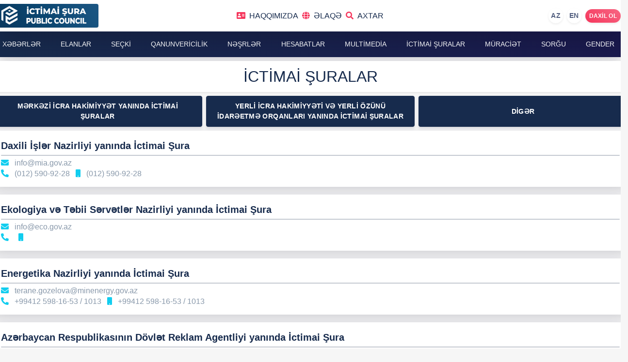

--- FILE ---
content_type: text/html; charset=utf-8
request_url: https://ictimaishura.az/councils/az
body_size: 33616
content:


<!DOCTYPE html>

<html lang="az">
<head><meta charset="utf-8" /><meta name="viewport" content="width=device-width, initial-scale=1, shrink-to-fit=no" /><meta name="description" content="İctimai şura" /><meta name="keywords" content="İctimai şura, Public Council, İctimai Şuraların fəaliyyəti" /><meta name="fb:app_id" content="1442570649286303" /><link rel="apple-touch-icon" sizes="57x57" href="/images/ico/apple-icon-57x57.png" /><link rel="apple-touch-icon" sizes="60x60" href="/images/ico/app/e-icon-60x60.png" /><link rel="apple-touch-icon" sizes="72x72" href="/images/ico/apple-i/on-72x72.png" /><link rel="apple-touch-icon" sizes="76x76" href="/images/ico/apple-icon-/6x76.png" /><link rel="apple-touch-icon" sizes="114x114" href="/images/ico/apple-icon-114x114.png" /><link rel="apple-touch-icon" sizes="120x120" href="/images/ico/apple-icon-120x120.png" /><link rel="apple-touch-icon" sizes="144x144" href="/images/ico/apple-icon-144x144.png" /><link rel="apple-touch-icon" sizes="152x152" href="/images/ico/apple-icon-152x152.png" /><link rel="apple-touch-icon" sizes="180x180" href="/images/ico/apple-icon-180x180.png" /><link rel="icon" type="image/png" sizes="192x192" href="/android-icon-192x192.png" /><link rel="icon" type="image/png" sizes="32x32" href="/images/ico/favicon-32x32.png" /><link rel="icon" type="image/png" sizes="96x96" href="/images/ico/favicon-96x96.png" /><link rel="icon" type="image/png" sizes="16x16" href="/images/ico/favicon-16x16.png" /><meta name="msapplication-TileColor" content="#ffffff" /><meta name="msapplication-TileImage" content="/images/ico/ms-icon-144x144.png" /><meta name="theme-color" content="#ffffff" /><meta name="robots" content="index, follow" /><title>
	İctimai şura
</title><link href="https://cdn.jsdelivr.net/npm/bootstrap@5.0.2/dist/css/bootstrap.min.css" rel="stylesheet" integrity="sha384-EVSTQN3/azprG1Anm3QDgpJLIm9Nao0Yz1ztcQTwFspd3yD65VohhpuuCOmLASjC" crossorigin="anonymous" />

    <!-- STYLES -->
    <link href="/bundles/sitebundlecss" rel="stylesheet"/>

    <!-- SCRIPTS -->
        <script src="https://cdn.jsdelivr.net/npm/bootstrap@5.0.2/dist/js/bootstrap.bundle.min.js" integrity="sha384-MrcW6ZMFYlzcLA8Nl+NtUVF0sA7MsXsP1UyJoMp4YLEuNSfAP+JcXn/tWtIaxVXM" crossorigin="anonymous"></script>

    <script src="/bundles/sitebundlejs"></script>

    <!-- FONTS -->
    <link href="https://cdnjs.cloudflare.com/ajax/libs/font-awesome/5.13.0/css/all.min.css" rel="stylesheet" /><link rel="preconnect" href="https://fonts.gstatic.com" /><link href="https://fonts.googleapis.com/css2?family=Roboto:wght@300;500;700&amp;display=swap" rel="stylesheet" />
    <!-- Global site tag (gtag.js) - Google Analytics -->
    <script async src="https://www.googletagmanager.com/gtag/js?id=G-6DRBWL041R"></script>
    <script>
        window.dataLayer = window.dataLayer || [];
        function gtag() { dataLayer.push(arguments); }
        gtag('js', new Date());

        gtag('config', 'G-6DRBWL041R');
    </script>
    <script src="https://cdn.jsdelivr.net/npm/sweetalert2@11"></script>
    <script>
        window.digitalks = window.digitalks || new function () { var t = this; t._e = [], t._c = {}, t.config = function (c) { var i; t._c = c, t._c.script_id ? ((i = document.createElement("script")).src = "//data.digitalks.az/v1/scripts/" + t._c.script_id + "/track.js?&cb=" + Math.random(), i.async = !0, document.head.appendChild(i)) : console.error("digitalks: script_id cannot be empty!") };["track", "identify"].forEach(function (c) { t[c] = function () { t._e.push([c].concat(Array.prototype.slice.call(arguments, 0))) } }) };

        digitalks.config({
            script_id: "9a1ec5f9-53d4-445b-a913-42b7d217c564",
            page_url: location.href,
            referrer: document.referrer
        })
    </script>
    
        <style>
        .design-by{
            visibility:hidden;
        }
    </style>
</head>
<body>

    <form method="post" action="./az" id="masterForm">
<div class="aspNetHidden">
<input type="hidden" name="__EVENTTARGET" id="__EVENTTARGET" value="" />
<input type="hidden" name="__EVENTARGUMENT" id="__EVENTARGUMENT" value="" />
<input type="hidden" name="__VIEWSTATE" id="__VIEWSTATE" value="KtaR/o1BPL6Zwpf+4LJ2XkiGMCnM4BwA+67M+uyFE/vZ7sh7JBWN5XUMEWBmoQmygkyTArB7mTyZvJ1Ou8cUaz6ypa8OqEh/Iqex5F+bkNrRpLpQb7wplCI3GvXuZAYdHraazkVz97gX86fycyh5A3MauMZv+CX1FJE2KFJWxjQ/AHxSbJuY6zAIadyLLty3DNQFHp5xgwwV02dLLn3guCKnlAtzoBfP3WTeRNBWEb2UzYizQ9gU0R/m43Hh995LIPAMTyTwaMiRhkivwlVtbt+Fqw/cJj7ZpazAJ7hMmocLTIjjzXWyLpkynUfLHTsWrbwRKv64Wd2xOm8WaROIyvsNc+BKa2BeiS1OTB2U6CtRxEXnPRt/xofY5mtsKjvWFsWD0ghrgZApwJMuCfeTbn9aG3P7IBldjPaN7KTlGoVXuQTlBVtKHuvZE1BQZZ/AlLsmDl2YPXkiQQvuOh7PXL9xjhHfjuvLjlPKTtO6XgPzdeguhHzcPxLuDeYUEaDJE14RY28Mdb7qeHL1i05MGdvE0b7bOa2+Tj1w6zdL+TBI/qsJO1IMfscF/NzvX8QMjf6Vl4RX5qXnWOjYwauBPCWg+ruNGoC/Tet6VhnTDUgJIL6riBzyX+SQh5GP8gL5bbpf7ZUnxRNiJqRDla8Z6Ef0FuDrrQRDCswk2ihBpL6q58LiI3aDvVx3reaIfeuiuggTrpNQa7BkCVLH/Z59UHARiyTm3EyVhLe7PbQ+VnI0SswzoCDtG9U9n5MCyaiZTojKYYTG7yyVSPWFB5tzZhjJ6ZXrLATXtM7dMyCY0B0+WnEJnanddLjjL5Da9txiC8YVlLNl5AdpSUuSSsMs/DrBUTp2T2dO/9vVsak22K2UONtI/[base64]/p4Gq0MYqRYfzR4+ljzF8YI2ZORPsvoA0+zg8hntuzBQjrA9ThoWHGWz0TIACo7wO6ohkbj7SKtJfY0YDtdCKzU//EOSdUjn7mY3+v4LRoREsSr+OLqmUDaNXzaDWp8vGbCsqy95lr9A0wNWA8o6u35MtSpieH+JgcMAswlVk89d+Qi/TR2ybi3eJEXX+EZN2v8q///tGCIX0AmKk1Vl/uBe/cNpYOruM59x3rROP/vb9cCjyZme2y3NUcU3RS1XOMYeFCIaeq5N+x7/QkZt0s8nilUxl+4tmtfXegFo8qB/DBGaZkY83YOGnAc6zhNrXC36A3SEqHijYtes3wA3lnkt4bBxpfamFjfKlQ0ml1oysqLyUK+bhbaHZB6mcotbdU1soWrQ9vjCuu76aDSi5qZOEicjTXuGQExtsXcqnwUJc5ix0jhNZL1O9LWyP3Gt6wgzcw57r+EzCx3XzV0Ftobii+sHXyCqS68sFekcuifFpt6HdEV/KVj9K9tHKvKeni2vwNOEjgXgQ6IJ0IxO3vanRBmBpBlWwVTKO3QZ+3NhCFxw82Fa/8Tmvc1TRAniWMusaAB7wduuBiZfWshp2MgiZ7/iSlaSvr5SOQUGS9GEhstaHOw3Mca6xZTnpxz5oFdKYXRVtNvnEVCY2KEm1+9yrcCNj7F4x8yl6OsRen/ZxKWIj833eBBhJwlHVwS8oS/hUMbsMwaskOC7dRxhtUyQZnnZ+/Eovnv2Mterp0ygEZA2J5M5/5HyTznvC9E8h6szKUgUEkon4xBujngBHB/2q2E86qUC/w9ExyjdkDWlvh/YYwE/pCJdoro3WuLPYiA6YwH8mRlm7EkwahyfdktOMrr+7MePBnRGpL27nDiKCqPXI/cKLoZQw8SxDyx0ew4cvvo+ezKK+2rrjTD+0am2yy2d0JD48UKH53ShuJIjHtgnROp05RK5TTBqULz70Ez80qsjoF4xD+y3j7kL0/WNpt83gASCfd/v8OxUIpjWnDieEXum7Y/rwV5CUicOLTToMwVfdBfKPFlSGzZhETu82CDiha2+lCVVRVt/MZ52mY8acjebT2DAyWRndC94ccnrj8LkF7feO8zTpLlTYRyJ21deTEx+OFbIdK6oqAhjwZkJoZuzaSr6G1sQH1FjQaJiTN/cGPN7yWtgcd61DoyIJ1N8fy/ZdMY82H0xbKbHCfU9TnkI1FGuHL5tNNuMl3OZuq1fgktN+BIMsAvl4t0nOUtnygqU2heKSulrSbyQ091gxha1SxHt9T5E4o7Z1Y3DDdBVU7vM/nCIU35/kteRTc5xhcP+0S4XNoHsbZNZKmNYv8YY0rmCBkwEecmJr2NgM6+a6HgoQFO6dZBDyfoVftYPxQJHe3NF4inaZN/8UhFc47nK1xUjR04vMPt1m0LpbmViYcS8pFw0Utl2y5/9pf+AVzkqjzz96y4EbWC198A7NQqj8Au5Edny/GKgjzP/FhmKPmxb5a9oaFrtkTboUeSJPaDrQ+UuIY5evsbCaenukumUNY+My+7hljFh1d8519IfwQyktPVoZ3tECGs+Zy9z0i52oxwODEgodQOPO30Yykp+pU+0Wdnhx4ePL408HnpallHJoF5lkuJJEAmBiK42SRIgsFuOdunfE1Qqvap/pled4eA9fuUPJmhztvMJkrYS3GXY80XdNAtJJU1fiMN+K94x8S9fOKpOUWEJB49CO9s1Vqdlwhy5EzLVNq74rZ5b5H6GKN4K1beghtmc9u6m33fCSJFh1Ih5W8ai26EgaBZtfX3K7+pon1Ol04IeqQD84B/hZLQ0lcptI5Ys9G1KWNOL74Df46HaY4bYkvL0YQJrL06fTtFn22CDy+mJkrQ9J5ICQm2d+sbGu+0On7MRlDOEtaBq+tMZNbkZslv5/[base64]/U/LcBGPFjaq8JAlQx6HOXChIP4HzpY19+u+0zZraQIebfhDxiEVogI4s4vPfzLzV9+VW7ySKWcPHaFgwM1On1JZeQqnIk63E+uj2lr7d2tsK2x5WGA2x6p3pg3LmkF9M5DP/F6nqN40b+wCBft+MCbDJ4MvkkDGUsQ52LL7RLc8WzHIPM4R5XDxK/Ha6HDx7fQoZGErXZ4eOFLIV3eZjJqGbsGObK1gZ1mxTLpsKtziWrAPci/x/+khJMZYaxcq0j4I21XKxpLLmu22LdEWNG5uT783clMbOUhNhIKNUE5RFuWsNsCtqa/O1eIyoI7YeOc2vR6sk4VD1M78MgB9E5XIpNZTjmjIG/7KUUYu8NQrgqztLtqZOBXxO5CKG5QnrGoeNFnFJVZlhNIaU0DdUzja4L0xx/+e9Zj1oeuWah8Ma4b0r02drzululGLMb4ZMcvhtUV5ofMr2udAfu/[base64]/8Jjh8gK0qspZQOK1mcpFoHVfsFKd+ywnpfv9v46XHfNdIhBtuV7a0VEePrv7HitHwEsqsYnvJ3q/FR5DpvtwJD8h6ZtpJta/HMVowbpqafmyRfW5B5rvxEOs69s3Z+3xr3Qnr6DTNj3DK397/cptOf3tsfDeDCYB6+L/TscyRSUudY+O+pfyn/Xn1Vz9YEYkpKV42ePZJsa3tMYfrPd3FYro2+tcK/46lOTcmd4cQ/JNXJa649qP2/QP2VOFvcxA7c7Zp6TloZfgtZvhdPO89OOBruGmahDYWDwzFP5ye/DrNlJVbNotQtWvCtPT/1yDjZKEC9Fxwsk6sKNNgvhEw3+xuq4zXJ1yHBHDbhDX4iBdBo8DUG++fEyNUFb/0eMQEwRBttOaqG3oBdA4E2NgrD8El/HzpxRinR318PnUU5gahUD9K3Eokpt10JmM06lh5ojylw9W9SDNZJXOGGUAX7dFeo6lMOfnH7lAWJL+jwwWt9rbOU1NkbY6hAL+Yr/2pjhbR07qyje6Y4Qyj2Ls/1yaA4BGCromPiMwaW8l+dpcPjruEaFFed7nEKAU0l6KXhdQg/uNqC53Yja4CtLnKn/D9I05A5FIfKuL8tq26hPReJHtma14x5Na7/BKLv1HAeMLHmti0JimEwb1Cwf6XslRyuvRV2fKqPOldWckcsR8e3bp2ZtbfxIRsKA19k/dwS8VNPWyO0uRPn6SyKrzEp/dxuyRxkAMzEAB573yaDJcDJigiKGdE5jYgymjWeoSF/54u8SlpPDpAUl6cJ0ksh/6O6/yZwAUyynm0R7efNX7fzge/P4MDfKupRXgDG59jeXbzjb1A0BdI0iVoVATNl4OAtdOzlUOFqa4bBKp4QgIWld9byM0bZJ9JW8QtjjMNjiQpbDyb0+vGJFM3TYJ+KzlTGXLksEeOVgcYM55NBXdR/GrfBQk4NblOeDvCqtQBtdpFk2uodQpqxMeiQVMntChbk/W2KPnJnxiT5P7S7fAhc951CydtR3VWzxpcAp7DevISQcjv/expEtWHil/8vxjsoQcBWihj4QEKgaoCtMm+01G6QMuiUTFoXBouknqn+WegVLQzv4SwWQ6YXyB81F1p9kYqr+rQ/9oSt3KGikwYFQiXKyPbzabJwvgnnAVZmQeOtNmgu+vvNjVhdlkS3Ly1dPkFdLXLaJja8ShPtjHZhAul4Mr00tzrNtzWHMr/PpVKa8iEpqdhzT8ZakRcFX5R03hNj0nYRZaflr5YNNIsO9KUs0N++d0IS7CEHko57Dm0bzE1e4fkAi2vTbw6HHXBRs27hqLt/swZG2UyAQXfM0zndA1tCvT67ZsD3fZ7rM8hKA0yaEntpCycRjpbO9czsTcTEtxnxglHzhOaGLsWyKy7CG02+09O9Ez7d1GuPPYc3xghZ3zpEaijN2UIWIeoUcs0LDFW22sXhE/WMWx9VW4LJ3k/ZysGlrhA/51j4nF0JtzRRwcu8RzTDVjkKj+BTxb2cL8zoLhwlUArgPgVc2ev2Emk4sW2Vkwgrm1zBelAuUPsOpFhph515rQNP9rGUB4MU0ACFsYdP2xgVZ60EONNVXfXh2RQCBMVD5psT9odNAi7HgkExpR9OemyhGMzL5r5/s8xmJN0nmrWne8M9dg24z99xkULKFBuduvAIKMChZDabBqCY5gfuwDyRanCY9ul1KPWUfyMX+pSJo/Z4O/JGDweYKNrPNsUqsfCukNyVWaqShBNNCyhYSVBzZLj5WHzF5ZIZbMu7Mr8EKS17E9QAYzOB2h8W2vtgZhYRWrJnaL46v8NbzJ6N2Ipwe4pV5JgXfk/RnwOlxdt1AO5hGneHY/L0OGS1h4GWG+Wn4m9wJOdMCkTjnvlWegDV4J62gTdqDaFIHySM0u3c8JLVPRD8LwuKEfk6u1pBNhKxoqJ3FKZTIQG0MrDSF/lqHu8kGFe3CY5qa8ix7SMFMzRYneiI+lJBzke3BroCv8Jleq0zZD4QwENhHqsHfhmri/XCXENh5c7FvGQMR4SLt3yGgTI7PuS8oFf/nniSbSpl8FoLdE8Apmo9Kyfa53OtPYVtheQMjyY4+S2EZQI3J8eRk0XKOjwEz0O11FJg/sdOxOc+Z9fXvJPfTv0RHVU98GwQLmURTSvPm/Za6C/QXC+GW5xsz0pRMSdgKy8HlMGpx73JS4GRoPvkYT57pXsDzRND7qa9W22sbvHiRg9gxB85eJyx38PREyLDUK+qf0HNDEXG1HX5T8FDVFIfTWWHXDf3ZecAvHXu3m3U1JXwb0lUG/VDkejVauHAVqbT+zO2NVQwYoymLUYt1b6+uEbzAyb2v5G0aL8d5p/YAxD2tY/5ag/VLFEYtEXPCG0nZpfGPyQtkfTMB34cyqAZHSL5Isu4vAe2H7TXDndUznXGz8BYKwGwhu6oFbdTYVuVEk4uDh3jCLSfTayyLi2PKY2s1A39rbrNwcXZf/CPt5/1MMmvbw/G0uEVP9zMOt5p4n/yKsY8HAc+N+vYteLjGyFyRbXt2ndUPqJQ8j2Ma7KYCsqkearKYWRIceNH2x9q7LyMu8G03GsLAUWZMkAVzkur5a6OJnt/XeXY/xZiXCSF/c3WKvBwXIzbjLbvgFt5M8l4PTudJBYa/n00fjK4cBX5JHwdJc5N0SS98TesCC7u9CZhD2NVKLZAdYzpm4a8SXSnK4cJU4UmpnT2Px77yfjSg/TZ1OgicII9ax16u5jsinhnSV2SSwuGopfb8QRuGbC456JNay3dVZxjjFHrJlr3OW3jEJBWX6pNxCsuRGsj8fnUBL1dYE27Un8RG4MUzb0fu+pQ9xgsg9OOonNB8jzm6U3uDjZoDPdf/OepXKI/B3uJ8zXQBKUiWqmLNSH/OJHrjxEPeYyoyLIaLb32yoY/sgheleEfaZtYfOJSxcFSyYkyq8U5lXTgSISY2FLOsiO8kqjPMR2erECHSaXhdlHrcymepojrKwn/uKRDj4JZokKeAx6hiA4Vx7W/T3Q8CDGmyrCwcqR+GQz94wC2fqG3RL1c0avF0cZr/xLpM58ej0JmbgbOmWzWiFfT1P4CuGn/sl+Epo8KxvWYxSy/sClA/A4FRc9WQbQV5ZgQLWyonlQAVRok14CrymHu+DBN+vKJIqBxiX0WzeL34nPcnGZ5vuQM+jg8fGGRLm8YAQkH4xJMJXry+TgyycoJYoOkLujlqj8iqUg7tB+OaSVYRQ/IUEY9yF+wudPG2YrRvQJKwUlUcPvCVO5diTxUly6gmTuAOisKPRuAJ1N/Do73X2Blypq/whCzmZZte9gaibGYgcIC90r1Np+WOX+Be735+rZTm8YP89g/ao/Hkzysz8zyJ21gyBVZqcYg8V8NDJaW5ZDAwkeNMwSZf500boQP+4oixBk8rZ9Siyu14WiaQLn1096JtPrg+/QoFqK52j78/fgbPWYRywkCcAptVHLbSRlmKYTyB3xDeOEylyS54OIlYuwIuwLTfALuJ29WTQbb4QMZA+MtFCIA0vOh8Y+05bu/9Ca1o4sWxNbn07+n0jDFjyKdUYo9o0o4xAjbjjvbzKa7fsnO6R6jhFzIjSb5onDdpjlxXENb7F0fbB3IkjdQZxPFHcKExAL6u8wjq0O8Lqctp/id58X/b7HNRkK177Six9UQZJtCSDMHgkIv6dRYKk4tS6M0GmABEu+iupq62dHgc+jhQDzDdQqR2OottAla0HlCJcWUaXkfiBLJNdDfo2k1CpYlHWA82aTnLQIUVku7THAEvDCje10NWClPCaIcO3lD7dH5ex5+tLHXj/R1NuzTJsqWC21g4C0y1lmyPb5fcCrcK4LeNZrr5jJNALzykcNW2dBEG3Kal1iowszH6tIrjq/gzXDnX5Et9dUZpBbLYoF6yRzt/X8li8n/puTF1iDSGgf+xND7LWve+jG2zEWGr6QT6mJWveXx/I0G0n3S06ES8V7c+f5Wp7P9qxN4EqR0mbKDfD60rcEOZLwIwRNqzPlCOUe8VyeEtinuU1YlVZcJv5ewgRb4xzzQOYCUT63XGM8qzNwAKt8CB2hRrrJ5CMMwsim7yOG5/k6/nlDU9q3LXg366+ZGFJy30uh8/QEeeShrzBVAsqAZqBjqKC3pbsBYkvxkoy0H/TecdNwmL0o7Jb/59clhiK4698PrN0JLtGC6HGPXnB8cdLc7/CDwMMN3Q+u0HgRW2Xt6Aj8hisNiPd5IJfN9W0j6niTHhBotdO9w4EUKgcXD6x8gHVlXzw6qiFVaDYYGjrXCnYXYzvt6hLQOLwgWICj23mKK3XEZTRUAHaFIUNAjFCW+Rjx+VgRdkSbTELqHOYE6a0BgwVV1PdRH8hLyVjw/woxNS9UGPDjET7p5Hjv0MdK94KsAU+OfbYfmQkvWWTriZLIhNE9Aow93x7hHgyzAfTRYkF/jktyYc6LlhLFhPwNMwvixk4ZdaBzHo0Z262RcnmGqePfRKvfZdk23BhDd/+VDnDEEzKmJKkcKd14TYNWjjGZ/zYKJIgd4mX/RL+VYpDVNsXuZH9RQQENsY9D3Koewj8p6Y0SRt3TGiio8tAuL9HUsSW1TMjlGOOkv19/yxbELpK1O54hlKUYqTIhBOVlVCJR2kay9Z7FTsyQv+Fgg7VFRTsTLiaJB0XL72SNNybzNcrTsvB9BUrx6T08C4k+SV+PfU3gOH7d8mdDewR0iQGZ5a/snHYRsTn4DwbxCbofO2tOuaI20/7sHpPw7N3ZDWUDhdMJ48IaZXHuac3a8QpbbZGFacJkf65ajAgqGo1EltTnsinvUtDuCOQS/w+o6kG2J/EmUDCD5Nt3DC+JTrlGG7KFrvKuauws6alXPPetliHtAdj8ZfL0pXe/HBM8qf4gXKgk0696+g5dxGW8n5JsZmCPPS01HeowYS+CWps8J0ES2+WNTtHKfxn9ubDic1pkdfjG5W2dRbnhBsZTGwTMIg8tVN/LhhAjRiREzMzk+/a8F9k6lNXky/Ipo4wchoYg/Oxa+py6W2aFH7WU0WJSO2RSYBz3/UzJxj/YCrqfSEVQG9xyoigGC61kWNROsq9QRqxtlf7l9NnVoLPFTWtg/wyuJCcqVprbUfWkIRmJdAjw9GAuLOsT1aTsnHc2VHDzHoutHwN/NFTbG3saMDhT/62b1RTRfnu8Dex5oPcgv55aKRbO7ozIhLtR+gAEVg5JopfQ0qANX5rDkMCYceaJayboy+xy+IVzjGwW6JTOpl6Az7u24vL/7C/fBEYybazOdAv8i4IUb/Dqt+hxo1MhqneU1+mcZwVhIy7O7j0SstoWgV6mXgGK3D1firXZxbae4zekDxDevJ6BiY3sIAaNyaotUaB7w7XDoadoxbiO1Bu4qWnc91n1uyp0h4Tm9GaqwGRB98jM30YgQP/H5Ja5cjxsdNLcOlsjVcWLp2X8D3DRnBg81fTln312kLczQh/UWr53xTQxue2gjBmaOQ3US0ENmnAOfoTchcdvutN5mmu982rLClwFPJ29UYAD9w/H5ZZDst5JMSkup1M9kkQAQGWiJmfG5hr2/ahGiUCT/NnPP7lDg7taAheL4YPJy/dg/[base64]/S4dByV6R3/G+4xZjTt6YzCEZ7ScJs7PmRZN1OnWpJDe6i3en8YM0VtlqmeQ/dfSTq9GjXHihGdpAbkZk+cF6OinhhEBIwPhR+lmslL1T9SWlIPC4kOjaCLEf80rrZxvL5Jw/acxl/y+SdYXPl8iLqqR07X0o+EwpaTrPHI5ncQxfEYpUtnpipe0N85l2/viOKWvkXX/m0c5cdAc1ZV9v5luAfdbvEJ/y/w32MlZ9mxF3ZaQB8nU46WXmWH2WRHjswzQ5CgKyldS6Mp8hqYm0xymN4XIXPI1y5R6j6YWeh5wD+4k3z9grXnmaFMM11YcYwwLoBTbdIiS+ID1gOhfBT+0hitwk/OY6CZvWzhgvnWz5u2M5I8iCSGrryUNMbGdY38/0jvKS6s786VocQpLfQjgiR3FDAhoAcY2YNEW++msoVmE6F/wVErNVhIr4QGpHBtItsOA2z+vDnZ8Wb7E0hBgF35d1YFYcLyb86s+yGrvW8D4aTP7KZ5BORq1165jSo/gGmIrgQrA2ZnQtjqewdI6sI+qhYAsk40sb/Q1i/sXT8Kd+3l1aO6jRsY1h5x7Gc+33/YjRq5OaNOd2s4xHdPsIMKKIFuNOfRId9kfgGeC7e05uGplTwWK/WZmNJhmyvcqQjly9qPVLaZg0a5Y0ztsL+jJgrj0KV7nOY9sLToLwv2fKnF8YVDKwKw8Z6yf8CmmiXafKCHpxjeBI2RlKSb0x222tsZF8kftMqJ1yQ+X9U42rOuwffQibTmVApG4eO85SjPpHr/rBNBGukZ7HxriIP0ACEZkLJ/rYxDn6XAFDLNTKxhluVcLD1soIkm+V1jAq5vN4ofO2k6GVR32p0b08Klz8RQ3NOaF2OtKlkoN/gkh7GfG34qDQjpqRj6DTfMkpC4oYUdR1wn1hgOCJJhOzQXFPONDy7A1DkY3HdLepbnt1RUZpkObof0uLCOzSPiLqPwc5IwKp8Im1iLcIxJ49lriervX6OGUnw3F5pN/[base64]/2eO/[base64]/cPwJdL2m6QUDvOx/RAK4hhcF/gpR59FgSrCOlPh96o3VnyJ2RcS9r9780UrnJrWpU7c5hr0ORQERgj/KxkrA4bcxLe+5qP1p/fMtAmfONxNAID/QgvtLmaqPQwXuLMlKVNHo+a3fsSgTadUS2tMRoywJbSzxQT2SXsqTtR1fjBa4vmUnk1ZZRBF5LWotUWED+dhRfyYIYa5Y5PEn+uw4GDEgr1dSWqjkaKQ7U5ouRPuAkiLc1mEvmRwZvoB38TvVyhcqGHPuOvAqU7F1xmynPU/rqOeR7xiBYfT+L5+xFntXruBD0XOnU3npdVfrS9TFKT/KEzLVnQAZIWf4uBbRPfAk8riBECNbYjOnBIquVia//QIfrBGiX+SjxQrIXJdIBarbESnBKHK2w53KwLPff+OMtk4heVRlx35Nk/Ejt4jWHM/Z1i/stxUBZwjjvQsRwd4rIaQ5/kz953jTumIl08FitRBAXfTJkR2I82r0Aa+p5ZCHqZx4jOWhOGTKsFjmqvd3QZ+BvKtaesoLs4MFXHE0UVTJDUMyQUqbuHVJVF8o99/ukz7m/M343ez5tbDBflXbBpNEizzPzzZ5Q7NOrd7Z4Cc65Fe0oV52I6YSMWXNC1GSuJTcB8TFYgl4B60AtNIVrrAlmuosTQfxzjQta2u2vCd4/Ef9txOxb2ehGxbscnRw3foXjySSeZ4UgwlKo/PKtty+hO9pl0b7/UymDbzs+4fQTOr7nBqtPz+pUoA+L1wU0LjVK3kqiNJqmBYdtL+EefV5q5Wb1oapAGfBdLaXOWbpNKxnJ61rmn4VIFvdKhmXzuqUod/YfVjXtNlM4UX/H8d/GXVfT0c6dgXl1/WwgTb7IKoOwMiJ8G/dK2ES2u2CnjXmYGFYugyJludQQTb9u+xj8S3mm3ewMk+cjyDiND/eP4ZTFoA4+o4ATMFUJeuFcUF4fLI/mg4y914IE7sRn6maHlCKNQTpB2EaV8zZW++Bb5iHyXewB0rR76qLBgrHBGtlNm12HpDnhhBT9ErT1Kilmo5IbjMK33Np6bTQVblOuLeFHxKyZJKy0NM0gAEH3N+Z4nNPr01IBq9p35BLWN+f6wD/byxsnviElysKuIPR3m0/AVe76OYutC0Kh5re/axudHBKaGnEsuC1giqdegagkVbnvmzZyx0QqOkC7ikMSIWRGAA5bYyKPkiGQb22KflZsn3LCmXzGApSi/cZ2j2l6JswisJxv+30fG3B4e+/F3D2k3PNeUhtiLMF3sLVw1y3I5R/HeCcDRbvaUbTvdDWlcd+3m9Y/hhHbr6ts11pPouXx2P/[base64]/Fhk36y2OIwcKRh71Neq2gmg2DmpRjiBO+q7yLaS2AgTignepalQAK+8RCNC1nzM1p1C6LdMgXTo+2aGikP/st3TwfxHJQBDlp9xLE23xNtmfhXBP+YHhunhEcU3ZbFcr9S8p8+QfqyH4sJ4mvsmqetApLltfdcjXpqMpLNKjFtAHZIvZXfbboTYW0D1nIInnpy0fozRAGK/rbVSQMvOn+XW202KeaBKo7q3vSRIKtps744nuNpOKPAJX+PKblHVJO/Dy2ERTs8KJ038+agslw96yggTJuVY2bILPNxDm5qvH3Z+3fByK5BpieHkusfizcXi2MnHg66YZiwbA1gB0CVLbyCjq63RNbgQgGfMa8/nv3woibisPkEXrk1zawk4G3qmhNLZcjkx9I9WvCbTr5oU1jQqrw7j+CSzykwhRsJpwa6cPZU9SpvfDW5uPToSaaihxR6+Vi9zxMZbq54rFOZb9m9iaObPdQAwfk+0/nbvuA7KbhfZYQySDR7nlfzUQ8eNSIhAZtN1lt5ib/wNDCbFnpoImuxbSAcCYMgwdaoDfnsDGd4yf564tBz73aEgwqzqyviPuFkRQMQKNMJHyJMiY3QSovh7cfnqtgksjv8+wffPfP9I2Xi8/py2R+flCs5fCwXX8t263mxSy1rxyNcTqlfDgIc5MymAGDciyGygfJxBC9+PHfpYvulk7vSGsi22XC2kV6jONYmVtFE0DDTJXMtxwPnFtX4VrkVauG1Iomx62otPcnO18lCQhrPNa5iBNP28dvvWpXk5NwT3uwgh8az/nU7q+OWCntWMp27lAmIs9MMdToJB+S28vlyqrp6QPOopW7tPdvC3R1DL/RAp55IgbJmtyK4zm2/5Jdmd+l0oMX5U1rEyS8zd1wVomaTLLVr+tSz2Ij2pqVPwn9bhzgV7qwm2q7dk4KDjiLPuWI9u+VNpR4iYEjuRDVHKS8zHWGElVRh6DtbWgfBnz0ClZmdq7oqMkh6E3n75VOSv0dZks1C6pe+zKST/X/aGvkzg4QoaLU8App9DK9mqvh/MmPC/[base64]/P8TfjHjJq05c7+YMUJ9HrEOpXq3Wk22g4yGb1cXrK6TreiuR+X/eQ5c8S/EQtz5DWPrHtzaL7sYYmuc0BwqNUKTjtQnoG1DZwB0I12nbpcPqYmXX9GzvvcUfiNFUzSjmesDC8AXGO9Rgz4AFJ0GrFxHDkZzf7Plh0k8aazZKGLaTwN1BCVgADQFQIPRssX+W1l7+0Vc8dDyyxVJwKCkazola8n/IVe+DhCi6duelVoIeoKc3J3wa8OrK3NSjzw6hJi4rJ3NfhJ4AXNXgHXRj+u6g2ezwRLMPevNeG3sJjV7v8jjQUgeNGEYv6/wuiRk2IU9UpmRzH9Mt/hQxVk5FwWZXXtMG7IiARpTu5Q5m4Yac0sCm9+oWwWBqye6zEwks+tT244ntXhO3VLriBABCA62+jY5crEIB6eyroovsxVfFGUTn7AlOrj1xHXxNO+5HMeE1tzcGtUDY9xyOPXLAY+FOQy2+PwDbsKnTL7DC3MP1icjpY7iBKQ7s/yiaPF2c6zkXYUHIqTuUUDDER87tSFp3baw50eN8/gvfN+xQTohJZt/8k23fqUdrt9n8M8oWBPgB2e157+K4/2X3ghSxVyaC4phS1PUTW0TAH883Ap4h8XpmAaoH9IS7Sw/E1sc3gcRCyuzY4nQ7v4XmTipudTFdGklfmp590YEghtK1qO6BB66dN8wuFt7g9P7kvSIX7pU76+IYsgo8HT/jd7OavjSAcMwQw8AiFN8IHTfvjGFU6nkJvjhwzn4sxxbc+IQW184Ug+PdYq7aJwj9ufXSIv6ZkFsKpRx5afdpCu2YsmCq4oWbmIaGUqvXyFfmu5ml1cUAjBbMlH0F4eW9+EHgLDWBYAzboxbNDJEgBRsKgaa1N1CpAJjoPWzbsgYoEtiUmtLXPchCCHrdcGfsN3z/O/a1Dx0hNAKUBxAiSnmsRIpU19qFPCYguHs5V03UYK8oENKuwdHmM0qCRsF10LnWqwZISWgERSAU4SBBda9Te3KzX4EIUkHBhBTFz/nxeRNMtcAS1u80vwtT9SHC9B1S7uVzAH1Dk5OcHpIobnnunjJ2FSX/vv/dvnNYlAffzNQk1/nIOP9q81JsEmMLUH3l7R5pv6pvlLrC1aWnF4cvC03DJEelT4MTnswwNaHLFUp5pjgjlpFfENfRjxbGm+0YoC0gHvuEjPsubpA7KEeJONQEgevBJyb4CkKNYYFXSVoHWHoVr7Fy/7ddXvOrWGcJ7S7PEruNajv4EQp8dCDwwMkKKtaCneyRyfdVMAFmoX/w2vxaOKXJz5nhBIwjGOi6hXVIIfVTxGG8cNZXI0codaog7FA8WxzNkmoKLoeTZfIL6ZxWQ6eNZFGPYOgNdHFOYIDiXKU8EKqnqf1etF20ZXnHnkyh7C2b3GHSSFrPyT4BxbNDJaT2QKl/BnFJXn6tzY+1t2YkJPcVKlWFcCM+KB+lixusrTptmWisqYXbXKZUZZasLAd0p+Da05/erqkRS9wMJ0quxCfBqw2nvYOwkp98kwhhPU53rHERYRa3W8iVCDJ+5AUvteI2GwNV9KWizEAU90LmkhQjqjyo1Anb9YUG/dkOy+aBQOXjBIu63Ffep5uHW756LmIKVNDzmNbijopT+4PkuS30Z7pYxc/[base64]/w50s4q31G8aSlbXAFQYGtTNsaq6pc+0a0n7r0Jnqu2OWLnvoZK1VdhbwfBj6LuB4FHEWJMwxfufMweAXdwgLWn0gI8jGVWAUc0HygWPiLI0/CKoBzylmhmdIuqpm7SVYKUvXTwCAJ7dNuhThsgFJFN1/IbcyO97NJnDzd2fNKLMTKpg3onG1uMZV2iEZbNXU/jMztafJliN7FiR9EwuiF+QPfx0a1bPA7/L3OZlJgXXp7+iuCkjBsqRtE3aCBdHUbVe0ct+HE+0JPwhc4GX6gL+BZAHsabuektIXpPQm8Tj+mJ0OwwBXU2wtKla/u1JZFpX0MOaNvnu5ocsXDkRPqhTBIQl+xarT/XP2WJoPtwPer+d1whgWUTpUe+YZ4GwHs2bKcheHYjHY9v9yJqrhfAUyzXmbN5yvYcG1TlrjTeOd7Nh7+HnpjCg69PJL7fIhSZW9AjSSu3c5A8VnK/VyX9FZxrJyVEoLPKf9ZlBKSW0NOHGazeUma2wwWQ1jencxaVAQN6/hcXBqo7GAd1dB4iScyKvg78uIQzTt3mKfe5E6n4gsr7COMdyFKiV4vGH1kp5CNYHuTFZrfDiCgoa/5Ef2LwePQb6WARi40Zs/eQp8WVF0LWAz/QM2b7bXiJhrrd3agcCCTOd16Dz0Gmer31LDGm5Ifq9IKG4XMRm4p/eY4IQoK5+luNM13Otgmm0vqlK41vUPZLXnuKLR/ha3oFZZDav5VYTxRG4b2DOaRX7QZvP/KLRe38kMjXnegMx7PpTjIrr8SXf1Qg7WMYSVfDeP821+Qs/Cvctik0eie9+bs19LEpXOqB7TBzhLY0FdvLtJupwZ/DgG1Ulcft2WA1iXgBANjtMRsOQsS2Focae8TJClP1ZoHixaz35xazXQ8pg4nDkcyLjtn5/4HwSb0Qy99qbqcVdavjb0QcYPjR3vv1BbjQPZ7vs93Kv7vB8xR/5tNLabvUStBwo47EKKOZ6N5hUugdgvx+iTdkMm1GxQIsVXrCELTe2VrCyPwcOmgHN7oG97vLGF1S36tx64iTzawjPct/69mbgeTctnnTg+kioGEG8/S3rsV8Iz1q9jZKX5GfbDKf1UWQP45dF+RkpNx0BhEPUIE1P5EFxlTP35O4r5cUV+wICJ7RaHO8vun5LXR8/7II000BP4Bc6/uFWI+MjR+nFnrOwQJsDzdC/oqJGeprhLrILIa8R8N4vHImWYRFOjg/PV6Xd4NcYglPQoyT9Z8impvzVCfopkl+GS0sMjzmm0PylVe4plKNf6qUjplqY8t+PzjCGAsCabytIVsfON300/1yDvWwNYSguNCOJwE7Mwvzi760S03u/zbE/W1BOdTUty66ylYxHyywY825mhvXDxe0FN7ViR6i65lCPsMdTAlk61PHVxvmR04BEm/vXaZ9YVhQCF+uwwXYLCtcNoGaAxPj5ZE8EmSEks0AG3q4DWYOuR2YQkpwv4gdhbJY1dFO8NYm70Goo5TK8R/pQs4M+iKaquJ3fxLnyd3lk1i5n+IxlRKTFj5/T+80CJi89izGwPci3zjYC0NKZQ6k6Pmm6PjyUYMqQq/vpCBgYQTZr2OP9WqMYr7epKTg3M3QjsT/1fJXvwZwtq31jaSVz21KmSkrfoPzhkhiJYHQEnt/pjVCDbj73iDERxdjjNsXjyQG0gxhX0HtGpkrVxyMreKhxVFer71Nn0egi+W34Mj9Gmbydfy6Tb5FVivNxbiIy7ilAUsoi0JPw6CdoGxV4ovVeU79b18YiQruHksBN5PrPTrUG1PBOO8MT9a4AcbjbCX6SsHXl/p7orVqOQ+ZQ8t8eVHcDKk8wz8ML+Wvlc5oJMOXoTebFw42nY2nJ456mY83/bNxW39XoASL/YBvpfBUBm6NbVf3KUCm7S9NOTZ4Iwd6VpvesIe+lBBXxZ1Gw4uQLDqMEvyq5n7RE9cjBfHEzj+h7CozOoL7yH7oa6nQ3ccQDIt9vLM2KgUYeqgDLmOiM9wv3Ozt3KeuadSb7seToT/g7FQ782cuIdiYXNT3D7j1PPa+PRn+vQshTn6AesWDGIMfdg0OZPg7cIxpe8njCpmJErz7/s3VyciW9K47hHeUCXJjqgYa+fjL3dOOdQKjfL9MJTgw/P49qBzxiMhvjdx1G2Hoi8StxXXqW6/RGqIEuAx0SqH2enLzlsDaMkNVxRJnRKRRMD/2z/pwFL8lN8PvmdKMLSmpuqIxhVhe71qXSi12Gwx7rikQmlLoiV8JGCGfak7GMQyF+I4V8bY7OpM54q9YW8eybaropJKkq0Oj2K3Zb6OldBfU+fC5nGMVh+B6c2RCN35titH1Z+e63F5APQyySNjir6eMnRjR7n+j+NsZ0+wIxHED2xcPYXqkzI/q6z7CgSuahS345K1FfvHbsphxSQLzx63waionXbmwJ/kB5wN6lVS/qbP+SKmAoY2H5hvb3l3WUWnAs9ZY/3gUdj+QbT26lpnahXNY83CxsuIvsorIwMhUG3YVjcZNAYeZVDmAcF05p/L7DhPKD3Atz19HY+IserDtLvEkTWbEDbmKJcvsdLgfo5QVo4gVJ4eXBDsGgvHH41MgC/SvwJ3q6nkagVsK1l6kI/tJhkkIHxsn/RydnPS5kwf3wIVjy18jnghZLa9pp4JycRvFEpI23CavAe8hOq5yIAL1LxxM/43eDpJsZPOGaIyhYmkpSrINJtTqNz378/eRD9auvatLzkWAqkrrIxb4WFenxSk2ig+ofWvF6K1yixesL48PwF67ys9erqLqm27i6F70FSndIhfDtjdlYfRfMIWqOSyirc4k3zP9kAFG5zm5NNyn7X5RrQs20SI7fhNNFgI0lv+RudRIaomeFW7fS5VsGJX/z25dwCD1oSYZR52WYWDBTRpVU8yzWqcZpGYt/JfZCba0ClwVgD44ZJreFb8B+ttB8OyxXV6l2fRL+3K241w+7HysVjOntTqNRlplAwtPNn4g/Ttlx5KBAIVPf5s2Z+5Hq33xJxwJlEHas5GLroxbaqiW9O9rTkEAk/4sXRjclOyWWwBNd7mG1chFirBBYhNtqzO4skty4cm60M3PYZqu4vSWP4s2EJxQt7bASwfzXoTjeXeUQFN/[base64]/vi/blYzek3+VyNySJUHPjFau2jOi8bLSSNiNFRHbQuGcBmjVOU4Ra8CQsZhWWnQ2wS8TuQlnAyi9HABtEOd8SKkgFmO70ArTDNF4Zc9E/ufB3s3XIEzMMR81TCiwOGkrG5YBjNy14whfclYyrA2MTG0PRcvNrIL91/IhC+ryHeOjUG4BdRaLrpYuyS/[base64]/Ga8PIt6XDbry24SE7QGlmOf0mmucz3yqgXEKDj1YLszNJQjkm19AW27xuB+mPL3icFVBjU+Zw6KI0EHsiAxVVe/EXOt+y8BRGlzqsx53vZy/6Jzl/L/L89mjMwn9K4hYDshsaqR9kZsKhIUPDjdGKvYf7Wg3mTv5k/[base64]/R9UMcb1pka1SoMAwmYdnbW0P3qcMGUYw5wLM0SkpyfzxVjSO8OatVyscaz/huL+slFSX17fimny/CmPtngzMtIfbQqFYN35d1ObP7bKsjAs6wSFP5l3bVhp0nmU4JaKoUfRTFyqFeeHjFOWdKQ57NhqSBbfy70BuziBny1LEO/hOhxsR50AfEQ2kC276gOfQrNpvM8hHzj1yJOaONjSI3EU/p+7qL3UmU+TLPiChckIMPHlgyWTv47AUvDivFcwio7kESsXkA33gF4ofoJDbQF9cJOQ4TRs+bEBMrPz1t8U3KgfVZcdClWxht0A2PiQ7f+locrOJwSJQTEYvmuEngBf3FxWipoZ1KSmDF/VpUiQZ7LXEcwL9q66LjnnBN2nlEdDMdliLC5jpJ0t8iUpQHwaEvjD4/EdSJggOpaDMmN3YCeMA9TzHGekzi3YWDm6oceo/I0eRjvn5/FRucMw59T0AxRert3vVlsQ/QBZotK/CRMongZQfAXgbrX/26SPN0hIkQ4KLDkZRHABDr339vmVSAy7RXVR/HR7NneaI8idOPzpM5DF9Q8szQRtvmO+AO8TovgCC0W9uYmvIp/A8iMkX7Q4Gq8eCtJ05J7nYiOZSrfbs8Z2RNJsemTLKKwEayS3AC2BdgxTBP2QWVi4uDUMMULDB6fJ3cmRDm2GeJnz+qgTG9ApgAxPuRh82dNzGBzQTwGRmgXGACsPZ07xJuaQuoKokptZAHy8LSGxqQI6/dtB8OF6FSxD2vhDeFd99DnK4Kn1njddas6XUhyVunR4AAt+YDPy50CKL7sC/AgprSlvK6Dr2FtMBPNKvnLG0Iz/KnrkN/s//[base64]/AP7fwrrorvYtGomMOb0u3Q6g5HstL2JfA29KczPebW9f1ntrE5scIU820+zZvng+TdK18FQ6e+tErUHHo7DMVb23tTCdtQSCcD31UMRgk+3zfnQkHtEDqnkHKgCxuT2XsW6zEdrWgXMqzA+aw+24GwzcxI3qBUhQiDkGvEO5Zet/dRr5vdnfZ+FUuBw/9tddmIH74qQPW3s8qb4qjBx9ZKiolvVGHen+STpWrgFbAaEXksXQQHE4QaeL4mo2SFlk0VfgeDFMKi6EvDMfux5CKozO9KYVJO9qDqm9q3M04p4s5nzNpoDKO3/Jn57sIH7+YXFKP7jGhRXrabzRWWdaoKhIS24dBgY8Gwajemvh41DipghQKT+J1J97oHL+IE/QiRkG1FcPPItkVUul7G3F7prdZSAu7QCb9kD8YveTY9Fmd2yWJ6lB1d+DX699pSxzTi11OUf6WNAqHjAEAJMo7e/BjyGgL2NUQrr1YwxUpw7rK0yhIRrGl1eczacpyuYeJs2SV+LCGup0Bw97ycmFrmd9zSM0omwcEGLTv4cTNhwW7JDC0Ube8ayFKgqWCdiNgPXR1fzTxeDdcPRTaFmijvdNUCs7//H0RFAAoVN0Rr12r3zvMowggqr2VbwK+ZZBokKRoqhmDNK2niPGDX5whPK6XUehdDDlCEm+KF/LraqDfyKT6Ib567fiw595fAu8sYUGl/wC/eEC+iJVc35XSQVVUO7hsFnnxFtxenEYjoAS58MEp4MxZXxrYSLDby01fAGwP//6iY+Uq9xpDyt4q5awE9fWEnnvlK/e+5mmw/+2amu3JrxF2tkQqMUaL68CJ32mvfEOUcH6A70l0pBcECDFXhunfIk0+XdZGDwg76ELB/m1urCimYTC49EXB2QrXfpA1SJ2g23IKu3lyWnFf3tNtV8EJGUhIDJIyL3naQWTDX0kgNS65Y0d5arS5heQEhZP0m4i8SpxxBtU8nD4j19fwMNSRfTyOajWRiXz08XuTuwUnjIDDjdIUgnMcnZ3la49F06wuH4TkAl8UePPo2Q0Wnk/c3dyaDJA6cL4qlTDL43cZQo+nmk+OVAbWmlx2S5imhGZPsZh31IQTauZQl8+pCD2o0eJ1REd71RMGAf4FdUpBwN0Sy5asntWNNsvWr03ASGrk+iX6hR9w5yfvadK/ha/qmG3gab4EwJW0mGEnC2ofqsWrpz0+olRO4h/cIAzFujsNc3JJmuj8XVxW54pJTXEoJ6Mylqd+Z2x89rBBRk8NC0GnnxyDfRF9CSKn9/z0dnGyJT2OOvLCoGswRmkLAv9o5dXnQoD8bz8gzRnBslNySKnW5NJJVg4KzN3Gi5jKy3w+Plo2GVygke+Od6+Yd148qyVzadF6DnEX8+Eze5DsQc/r3r7PJZ6E3uH6Kp0vq1nh/yEODFDdN+6KOifj/qtQKq2KqIb2LzmGFg89rDLbniw++avxeS6OYga5ebKTpM2Msl17dPknDh18Q9JDeRKDegmlspkvWylDK8gqZGX/tS0EjhozdoVa08WU/TXiaIgXvQm1bETBzO7nsul3uXU2xDv9/L3lY+EjFNe0QWwkEs4o/CxIQEFb0FXLy+6Kg01inCdWx/4Ioy/[base64]/bivCbkRV10L5LTxlXUaBzwrhEDDWA9+xuwBgDvEmMIqYTwSGcoTKM23ZRujoiZrSH9B9V+DZlMH6dDEghcBnPJPeyE+EPdn4E3U7Mz62tWsTWObFcGP+C9cTi5o4IeoPHKaW1Dfo3aafYAwxSXBBNAMRsAB4vYMNEw1Jlb6foCh3I0Ic4yB38v9TT8vyPEbReN/TuAlydYiYigyr3rDEtTjsXZf46k8WWl3ZZNXIiwTvvZOzPnTvRlKek9k6y0UmdeBXAqTO6tBSaTh+UdeM8aefuKAXOGoeQwzUL/HrKDouEh3SEmcQ2/+wDTw7VCn9sggnjcRNAorhNGXe2WGA6kD0L93sj/d+7iLiuifAVsAdgC3EeqzVgkoJS+jzCpCGwKcAvFZhZI/Kg51U0Xq/aNwcWey6yiwzdQ/lvhbTO0EBAaYTmYy55xCHl4RHXpo45Lgy/ji8crUSvRRqGHKHqOWhLQ2Vuvhs3sr5faiL9avvmG9++K/XOiDAi7eNWAdNtsjbrzRKjQoBDvyaG7x0L66WoBz3dOaO4uNaa1OdvCbELAOpbRDitWwCLLT036x7Y9npm6rcmn6SzA338NGLPIb7poJysXJPntDQ4zsHp0hzo+uQz3mhI2cM/wF7cbonnVyEjNe77AUWPDOKZ9qNUiCqhC5wlEge1CQBUIxuJNOcS22X6DYvFNjHli8l3lLEi2ItEBL2n7dhV6NFpY5iJEJZLzL9BqrMLySBJ3GfvGtbakyxgGZ5j0w+XeeSE9qbcszx45W0LvFzS3CC/KnbOfJ83vnty/2ksEq4x5EqDcjNYgZc80ue0rd9PL115y+drM2WoiORT8ndkja68u8FE7tWGZA6FvXpAeKEPKtikclxPSx4T0ihJVzKhV6/YIlneYSC8AD2fHQ4Gts+l1C8Jp0+T5pzvT5wcyIsMQqdcl0Zzk226cXmumON0LvSj10igIbJxC9I+ki2JeILV9OMI8nvgHUDsFm4PZB6qsCb/XcAK+YtEl56S3QM1/XlV3hrxWbMiCThw70of5u2B0oKeh9DU9c7uLNTJN7uDj02nNZcX6cKM+a78/XbLmiqdS9W/sy4nXY/7O3Sa611/VeervRToBj747yW8YGX2aFWkqKyH+Tqn++832q9NPb9z9AkRGGkSOXE/YUb4iLT+G+eejdNLBvx3fjjw6OvE8zKYPodWNfs5pO2HVzCzSrVJKEZ9VPw12g5hHymQ5fKV3O4wb5XpZK7hmu7icRD56h85phUBw98gUTJzCzD6GBbM7USVVUlb3YwRqvOg2Fcdz2/qR/TceY5dOKdYc1ubo7eOd5fSnQLRhqT7/rwzi0fY+MDAYxVME6Q1GuiXtMz6F8a8e48UOwkMuQ7noFATiE9SAt7lAu9ySH3Yq1rRNxxlz4gQdTx2S9Ijpn5+cN5LPNn0V4oSr3aP4UgMn1f7fG5d4TRB+osRW7Y+ytwctpEbFTznGWT5C+QDDvhUemoA/zF6l1lKdCYLEIK5fHsiZVVP5s/yS/zKc7OYIO/qWWgLMNPuLwMaS9lvFwOf6PRPykNeUWjgcMx7aNTgAcysS3bimQoDiZjzAXPEDNVUXOnumLhBPUiqzRcUXir8Sqm6B9VLhxY8ZCxHn9jM1fnRJDK2XZdnTGPIjOY8kAQ/MQzpPnuSdevIKPtDVNmqR8CX44vMlXXCv0gr1XAq8fEuvGEbFqGFRLxf4axCuwfKIq8fyWb0cIlQBuxv7JTCMDbZ1N4ecy0VbVIH5FnJQzclUzlKlFzoaSt+GPW2Ej8hUnLA12yr3mzPOpdaC1Mz2DXXWbFamVAZQRN5P9qs+F6lGEhII7AcWe575WFEY/KJe6CnkfZf2fL2lX81aj0/DvWatJlJUb/03+dS7WM2h2BPsLD0qdnKyGIqJuNjz0d/IeeeCwUgyYILF4fOxgbMjkKhh+hMCjKxdYhHVhvP8VJ2V+l7UpYy8FAdBY5uLPJIFcHm+UEMiuyxjgKYIYCWuwd1kjpFNhz6wY/D3JRbXk/R55JCLlCVCWRu5GhgQnVw0PKMNJK0aGBl9QjUI8jsXYOzUEDk4YJ3MQzdPUH+FN83FHNSqjBS0mV9QXEwRv2q+qbhprqKKGPrLwQz6MT05RSpi7vnJIKxmZ3crg6MH5yVWfF2VaGh/7FvjBJ19cVOT+K3S68i37BJrx64cTm5eFHsLzJpZgIDr9tio9BJlESa5bymzdTJ3iC2/K3gDGBCLhT1yi12dOmX3ynSRTsdiEg4UKAgHpsHB9rxTdikGD2eo52g7UD24VcK55hdXwF7OPRFglxeB4lTJmaLZcs0yL7eSpD223LIXjsukqxyi7eajBgGevhwp6gAyitI7Z+iI9/EsJkU5g8ylfp+IrLGvdkxfDCbuoFHNhSiHjzARi9nt5sawxJAgmSCK8oeNB5665hAYIHTcLxhCk5HDvoAPh1ZRjcUQaSlLwOQo8KwjILCzY68+g+/9hRe/JSY9MfV/IGIwqSyd++BdyM98Fn8upuupyaiOdmyzg1q44/7R+mBrKHcRh7PbPvYoc5BPtZ7G9nV9OXrTZdkm2smmvrLrHZnLqcugoyWi7K12K6o26xyHvw03jOK6FXghJ5NO1mwn9WOOeEKKjLPlvCeO/XKsvuED2lr1Vo9OyRlZpzA+MeM5vUZSE5p0+a/i/rnpNSlWycO5MJ5yKMQnI3vNuEogLTJNDMr+M9ZkAdbRpKbRXzNZCuFJ/f/AiNaC/mFtL8nOTJrE4n+eVXsXZquPKmKwWyCyfn5OLAke2HPx3WDSf0sGTYNjIBLt1AhKvohx5tpEHrIIJZbfUxdvg+YVre5+qRxppwMQpz58WBo/ia7PBLzj1KKe1qvkpxhvw9GGHbT5tBX6qCU9KOIV+w0w+/6tBnsymFydRk8Qb57f5FVcLRZBmY/sGYOkeTecIX2gZfNerAhN/CjnsgFsgndLMbD8OXEKY0JJY3QTapWI5vUKU3SUZYoSWeMSL/C3cU8o8RFOIzOaHXk4UyHIgV9hKYrXi4/E8kUa6nZGmwqxfKfcpdlk3GSKU2+1a75x3VRO/nRiV9/2wYtM22ySJ3UpMTq4GqdTmYcRChCf7O+ZmOX5BdJUyxBvJzuVE7YYRArgluRT8/H3EOXdASlp2FB7X/GBXWQDGx+EgAajzgcwyoGq7UiJC8ZOOGVrqpT0Wp9+XCOF/4UXk+S4QGrHv10Hn140eS5cav3APHaI+g7eZu45pdBow6PtcHBVwWVsqUdQKjT/aDbufXJxsL4XD1OST0xXUwCl3oup6BcWReoEHGUCYC+vbGjkO2Wo7ZVLN2g/5iShKLAl/PKV3u50JAapEkCdBKgu1v0FZI0Y/3WpKAiQ0W301//ZEW7oSpTtTomBANM2RghRTOoiGiIj29tXy0TE4vzfUN3eKDBsmZ501UwloIgaKarPjf7J7ahx8Cnhg879W30WqFKAPEaG9Y8Ya+FcGqTtqWl3fgBy77T0YolJuDL/O6frRdAu29/kPauOqm5BMYb25Nw0dBwSEPlTfIFao1N+6n+SbFf+2FaJVOpbQRxbfhVD9etm4YLASy7N35rkCxOoShvrdK5vCudyzz7z/QkiTfNTT4XtPFl4bKx+uVGWClA3ZHx+LuvAY5UIys+kWXthgSsCih+nE6G+FYuXfE7DtXwR89QVD6D5c5EAvzd5kNKRvne1AT6wSyKPuVGFtBzbr4hS+L1KL7pROCLvYsV4MyLVuEc/Fi3FIa+TWpwSNIGNA2549sMwQyhhlX9h8Ky6YaBlyrC6/pd0JLQIoPG1QkatjTrmtWtheGmMYS0Dn/LanSf5gxyT6O274iHGiA1H9I2fTIVQH4FAF32Elz1pRZaQ/XL/CpZQ6NSinMng4Jp5KRedJYjMLlugZ0XSP89UiR5m/nVl4IGKLLab4wX/T+ntfV7aEofqAIM7NgfpP8NqmCg8iAzBbpxyeNRYv5rVUpBtK6F44mi7YiNUNKRH2acmy93Q15h9K3nL4uKCIOxsgglNgXtjs1TkjgWT6LAUqPXhHhByOZc3p+niFmqBhpMOh8z1scwlCNbWp9ogbwRQ/dgyJffuC+hjwEN5TcgQ7hZ7oX8XyBTzqreDGMwa5GoY7sXTX4pS+RyGZtznloUoRN6z6zH4im4W8ct+z/5hGp9QZ3jevKXa20PtyjJbbGoqKdrpF/UWX704R29oFqRtrZSQLST/c3Q07HR6UlxjO3cPHsYMJV7DoKkzl+4BH5H8LHjCkUCG8e9hKba95h/QmfDMUu0Fq2djyolQ3YUaMKMWlADCHeWsIZ/JRJdufAoVLMMdCSowlff9Gn1cpQcIkU7YbLXbpd1c1WGk2XmzcRWsGzLE3OwdzsJaAQbh6aA+VsKZJG3auhHQuZ4NV7Xdrps3wATEq7qnBqX1gFCUV6MFrVPl7O6ZTSQXeKr8Cx9tByJoYNrlvkgN2eBd8sxz9z9k1txTzxNECvFqgqu11/JV/F5m2PgK6mok8yjx3aWN38qCLFI8YFDxcrMTxKeWYB+y/7f+xByWYQlcwuPeOJ7a9g3D6Ccq5PZOZ7vbLCc9WOXJNVImRvKSVDAIBkRGg==" />
</div>

<script type="text/javascript">
//<![CDATA[
var theForm = document.forms['masterForm'];
if (!theForm) {
    theForm = document.masterForm;
}
function __doPostBack(eventTarget, eventArgument) {
    if (!theForm.onsubmit || (theForm.onsubmit() != false)) {
        theForm.__EVENTTARGET.value = eventTarget;
        theForm.__EVENTARGUMENT.value = eventArgument;
        theForm.submit();
    }
}
//]]>
</script>


<script src="/WebResource.axd?d=pynGkmcFUV13He1Qd6_TZKOS_V-csvsV72_wF69l8LyjYds89iXazUEhNHJPQmL4DXslrzh1RqzVRotBu8d0Fw2&amp;t=638901274200000000" type="text/javascript"></script>


<script src="/ScriptResource.axd?d=NJmAwtEo3Ipnlaxl6CMhvnN1iIyifRKKmcco2h9idK9vNhjheTTeAKGnkOglgYCdFokGZ9Q9hLtfLUUrcOgjFRi3bIexOj2uAGWcT8dQEsaUq6d1dWBt_7DVWFyhEU8gKDuE1nbVbCnuaV14CP9SFwRigdLlQxqULGT5LIhSeFc1&amp;t=345ad968" type="text/javascript"></script>
<script src="/ScriptResource.axd?d=dwY9oWetJoJoVpgL6Zq8OBbCDknHQB8Nz4sk8Dusava33QNLIjtiUCvTqCZ57UOy9qYihf69C2BP7UEWGE8BI5btJWjaTmIKBnAkY2Q81Nb6p2Od3XsmLWwANmHxMtvYxUsx3mEwhEjBcYsDLoabnoggSJBXV0Fduq6Q5vMRrvY1&amp;t=345ad968" type="text/javascript"></script>
<div class="aspNetHidden">

	<input type="hidden" name="__VIEWSTATEGENERATOR" id="__VIEWSTATEGENERATOR" value="59C2250E" />
	<input type="hidden" name="__EVENTVALIDATION" id="__EVENTVALIDATION" value="gVHCDZbG127y1s6MCBPdIQ7tw99dy3tfOeTuJo1BqZ05XpH5dkWbS89P8J0kJlo6lez08mGsS3zUoydGF/MtS56xX1YsWGo3GUCxh224PklbCO6WkdsUBd3wUf5F53GrKiBusFKCc8UYPeuoXhb4mcIngnRkwuJPZEwwcNSttKZUC2326BOwtMoSC+L6O+oYenUb4g2n+w4R1PohhDJGTe5Waeb2BaForQbIs4uK+fPxqJOytUJh1EYDuBE2PPNIbWEyqxfK0d57Gx23LwYuR/kiQY6sB+9AokT97v8QcjA8jsxLcRFgxvLzRuiHpkwnXoaih3p7QCBQUJOt20nVig==" />
</div>

        <!-- Header  -->
        <header class="header bg-gradient-default shadow">
            <div class="header-top shadow-lg py-2 bg-white">
                <div class="site-container">
                    <div class="container-fluid p-md-0">
                        <div class="row" id="header-top-row">
                            <div class="col-md-4 px-md-1 d-none d-md-block order-1">
                                
                                        <h1 class="m-0">
                                            <a href="/home/az" class="d-block" title="http://ictimaishura.az" rel="noopener">
                                                
                                        <img class="rounded shadow-sm w-50" src="/images/logos/003cf5c472354a82a8e1d85ae481c54628112023433407.jpg" alt="public-council">
                                    
                                            </a>
                                        </h1>
                                    
                            </div>
                            <div class="col-6 col-md-4 px-md-1 d-flex align-items-center justify-content-start justify-content-md-center d-md-none order-1">
                                <ul class="social-buttons m-0 d-flex ">
                                    <li>
                                        <a href="https://www.facebook.com/%C4%B0ctimai-%C5%9Eura-109645403890081/?modal=admin_todo_tour" target="_blank" rel="noopener" class="btn btn-round btn-twitter btn-sm mr-2 px-2 ">
                                            <i class="fab fa-twitter"></i>
                                        </a>
                                    </li>
                                    <li>
                                        <a href="#" target="_blank" class="btn btn-round btn-facebook btn-sm mr-2" rel="noopener">
                                            <i class="fab fa-facebook-square"></i>
                                        </a>
                                    </li>
                                    <li>
                                        <a href="#" target="_blank" class="btn btn-round btn-instagram btn-sm mr-2" rel="noopener">
                                            <i class="fab fa-instagram"></i>
                                        </a>
                                    </li>
                                </ul>
                            </div>
                            <div id="header-links" class="header-links col-6 col-md-4 p-0 px-md-1 d-md-flex flex-column flex-md-row align-items-center justify-content-start justify-content-md-center order-2 ">
                                <a id="_aboutus" class="d-block d-md-inline text-default mx-md-1" rel="noopener" href="/aboutus/az"> <i class='fas fa-address-card text-danger mr-2 d-none d-md-inline'></i><span class="subnav-link-text">HAQQIMIZDA</span></a>
                                <a id="_contactus" class="d-block d-md-inline text-default mx-md-1" rel="noopener" href="/contactus/az"> <i class='fas fa-globe text-danger mr-2 d-none d-md-inline'></i><span class="subnav-link-text">ƏLAQƏ</span></a>
                                <a id="_search" class="d-block d-md-inline text-default mx-md-1 bg-transparent border-0" data-toggle="modal" data-target="#searchmodal" href="../#"> <i class='fas fa-search text-danger mr-2 d-none d-md-inline'></i><span class="subnav-link-text">Axtar</span></a>

                            </div>
                            <div class="col-6 col-md-4 d-flex align-items-center justify-content-end order-3">
                                <a id="langAZ" class="site-lang p-1 btn btn-round shadow-sm " href="javascript:__doPostBack(&#39;ctl00$langAZ&#39;,&#39;&#39;)">AZ</a>
                                <a id="langEN" class="site-lang p-1 btn btn-round shadow-sm" href="javascript:__doPostBack(&#39;ctl00$langEN&#39;,&#39;&#39;)">EN</a>
                                <a id="signIN" class="site-login p-1 px-md-2 btn btn-round btn-gradient-danger btn-round btn-sm shadow-sm" href="javascript:__doPostBack(&#39;ctl00$signIN&#39;,&#39;&#39;)">Daxil ol</a>
                            </div>
                        </div>
                    </div>
                </div>
            </div>

            <div class="header-bottom ">
                <div class="site-container">
                    <div class="site-nav">
                        <nav class="navbar py-2 navbar-expand-lg navbar-dark px-0 ">
                            <div class="container-fluid px-0">
                                
                                        <a class="navbar-brand pl-2 pl-md-0 mr-lg-5 d-md-none" href="/home/az">
                                            
                                        <img class="logo-normal rounded site-logo" src="/images/logos/003cf5c472354a82a8e1d85ae481c54628112023433407.jpg" alt="public-council">
                                    
                                        </a>
                                    

                                <button class="navbar-toggler" type="button" data-toggle="collapse" data-target="#navbar-primary"
                                    aria-controls="navbar-primary" aria-expanded="false" aria-label="Toggle navigation">
                                    <span class="navbar-toggler-icon"></span>
                                </button>

                                <div class="collapse navbar-collapse" id="navbar-primary">
                                    <div class="navbar-collapse-header">
                                        <div class="row">
                                            <div class="col-6 collapse-brand">

                                                
                                                        <a href="/home/az">
                                                            
                                                        <img src="/images/logos/003cf5c472354a82a8e1d85ae481c54628112023433407.jpg" alt="public-council">
                                                    
                                                        </a>
                                                    

                                            </div>
                                            <div class="col-6 collapse-close">
                                                <button type="button" class="navbar-toggler" data-toggle="collapse"
                                                    data-target="#navbar-primary" aria-controls="navbar-primary" aria-expanded="false"
                                                    aria-label="Toggle navigation">
                                                    <span></span>
                                                    <span></span>
                                                </button>
                                            </div>
                                        </div>
                                    </div>
                                    <ul class="navbar-nav w-100 d-flex justify-content-between" id="nav-list">
                                        
                                                <li class="nav-item site-nav-item">
                                                    <a class="nav-link" href="/posts/az">
                                                        xəbərlər
                                                    </a>
                                                </li>
                                            
                                                <li class="nav-item site-nav-item">
                                                    <a class="nav-link" href="/announcements/az">
                                                        elanlar
                                                    </a>
                                                </li>
                                            
                                                <li class="nav-item site-nav-item">
                                                    <a class="nav-link" href="/elections/az">
                                                        seçki
                                                    </a>
                                                </li>
                                            
                                                <li class="nav-item site-nav-item">
                                                    <a class="nav-link" href="/legislation/az">
                                                        qanunvericilik
                                                    </a>
                                                </li>
                                            
                                                <li class="nav-item site-nav-item">
                                                    <a class="nav-link" href="/publications/az">
                                                        nəşrlər
                                                    </a>
                                                </li>
                                            
                                                <li class="nav-item site-nav-item">
                                                    <a class="nav-link" href="/reports/az">
                                                        hesabatlar
                                                    </a>
                                                </li>
                                            
                                                <li class="nav-item site-nav-item">
                                                    <a class="nav-link" href="/multimedia/az">
                                                        multimedia
                                                    </a>
                                                </li>
                                            
                                                <li class="nav-item site-nav-item">
                                                    <a class="nav-link" href="/councils/az">
                                                         ictimai şuralar
                                                    </a>
                                                </li>
                                            
                                                <li class="nav-item site-nav-item">
                                                    <a class="nav-link" href="/appeal/az">
                                                        Müraciət
                                                    </a>
                                                </li>
                                            
                                                <li class="nav-item site-nav-item">
                                                    <a class="nav-link" href="/surveys/az">
                                                        Sorğu
                                                    </a>
                                                </li>
                                            
                                                <li class="nav-item site-nav-item">
                                                    <a class="nav-link" href="/genders/az">
                                                        Gender
                                                    </a>
                                                </li>
                                            
                                        
                                        
                                    </ul>

                                </div>
                            </div>
                        </nav>
                    </div>
                </div>
            </div>
        </header>

        <!-- Main  -->
        <main id="main" class="main py-2 px-3 px-md-0">
            <div class="site-container">

                <div class="container-fluid p-0">
                    <section class="row">
                        <section id="contentside" class="col-md-9 content-side">
                            <script type="text/javascript">
//<![CDATA[
Sys.WebForms.PageRequestManager._initialize('ctl00$MainScriptManager', 'masterForm', ['tctl00$mainlayout$COUNCIL_PANEL','mainlayout_COUNCIL_PANEL'], [], [], 90, 'ctl00');
//]]>
</script>

                            

    <div id="mainlayout_COUNCIL_PANEL" class="container-fluid p-0 px-md-2 mb-2">
	
            <div class="row">
                <div class="col-12 px-md-1">
                    <a id="mainlayout_pcTitle" class="d-block bg-white rounded shadow-sm text-center text-default text-uppercase p-2 mb-2 px-md-1 page-name">İctimai şuralar</a>
                </div>
            </div>
            <div class="row">
                <div class="col-12 px-md-1">
                    <div class="d-flex flex-column flex-md-row justify-content-around mb-2">

                        <a id="mainlayout_pcucep" class="btn btn-default w-100 d-flex align-items-center justify-content-center mb-1 mb-md-0" href="/councils/pcucep/az">Mərkəzi icra hakimiyyət yanında ictimai şuralar</a>

                        <a id="mainlayout_pculealsgb" class="btn btn-default w-100 d-flex align-items-center justify-content-center mb-1 mb-md-0" href="/councils/pculealsgb/az">Yerli icra hakimiyyəti və yerli özünü idarəetmə orqanları yanında ictimai şuralar</a>

                        <a id="mainlayout_other" class="btn btn-default w-100 d-flex align-items-center justify-content-center mb-1 mb-md-0" href="/councils/other/az">Digər</a>

                    </div>
                </div>
            </div>
            <div class="row">
                
                        <div class="col-12 d-flex align-items-stretch px-md-1 mb-md-2">
                            <div class="h5 w-100 bg-white shadow font-weight-bold text-default text-wrap p-2 p-md-3 rounded ">

                                <a href="https://ictimaishura.az/mia/home/az" title="Daxili İşlər Nazirliyi yanında İctimai Şura" target="_blank" class="d-block text-default">
                                    Daxili İşlər Nazirliyi yanında İctimai Şura
                                </a>

                                <hr class="my-1 w-100">
                                <p>
                                    <a href="/cdn-cgi/l/email-protection#acc5c2cac3ecc1c5cd82cbc3da82cdd6" class="text-gray">
                                        <i class="fas fa-envelope mr-2 text-info"></i>
                                        <span class="__cf_email__" data-cfemail="c7aea9a1a887aaaea6e9a0a8b1e9a6bd">[email&#160;protected]</span>
                                    </a>
                                </p>
                                <p>
                                    <a href="tel:(012) 590-92-28 " class="text-gray mr-2">
                                        <i class="fas fa-phone-alt mr-2 text-info"></i>
                                        (012) 590-92-28 
                                    </a>
                                    <a href="tel:(012) 590-92-28 " class="text-gray">
                                        <i class="fas fa-mobile mr-2 text-info"></i>
                                        (012) 590-92-28 
                                    </a>
                                </p>





                            </div>
                        </div>
                    
                        <div class="col-12 d-flex align-items-stretch px-md-1 mb-md-2">
                            <div class="h5 w-100 bg-white shadow font-weight-bold text-default text-wrap p-2 p-md-3 rounded ">

                                <a href="https://ictimaishura.az/eco/home/az" title="Ekologiya və Təbii Sərvətlər Nazirliyi yanında İctimai Şura" target="_blank" class="d-block text-default">
                                    Ekologiya və Təbii Sərvətlər Nazirliyi yanında İctimai Şura
                                </a>

                                <hr class="my-1 w-100">
                                <p>
                                    <a href="/cdn-cgi/l/email-protection#1f767179705f7a7c7031787069317e65" class="text-gray">
                                        <i class="fas fa-envelope mr-2 text-info"></i>
                                        <span class="__cf_email__" data-cfemail="0d64636b624d686e62236a627b236c77">[email&#160;protected]</span>
                                    </a>
                                </p>
                                <p>
                                    <a href="tel:" class="text-gray mr-2">
                                        <i class="fas fa-phone-alt mr-2 text-info"></i>
                                        
                                    </a>
                                    <a href="tel:" class="text-gray">
                                        <i class="fas fa-mobile mr-2 text-info"></i>
                                        
                                    </a>
                                </p>





                            </div>
                        </div>
                    
                        <div class="col-12 d-flex align-items-stretch px-md-1 mb-md-2">
                            <div class="h5 w-100 bg-white shadow font-weight-bold text-default text-wrap p-2 p-md-3 rounded ">

                                <a href="https://ictimaishura.az/energy/home/az" title="Energetika Nazirliyi yanında İctimai Şura" target="_blank" class="d-block text-default">
                                    Energetika Nazirliyi yanında İctimai Şura
                                </a>

                                <hr class="my-1 w-100">
                                <p>
                                    <a href="/cdn-cgi/l/email-protection#7b0f1e091a151e551c14011e17140d1a3b1612151e151e091c02551c140d551a01" class="text-gray">
                                        <i class="fas fa-envelope mr-2 text-info"></i>
                                        <span class="__cf_email__" data-cfemail="0f7b6a7d6e616a216860756a6360796e4f6266616a616a7d687621686079216e75">[email&#160;protected]</span>
                                    </a>
                                </p>
                                <p>
                                    <a href="tel:+99412 598-16-53 /  1013" class="text-gray mr-2">
                                        <i class="fas fa-phone-alt mr-2 text-info"></i>
                                        +99412 598-16-53 /  1013
                                    </a>
                                    <a href="tel:+99412 598-16-53 /  1013" class="text-gray">
                                        <i class="fas fa-mobile mr-2 text-info"></i>
                                        +99412 598-16-53 /  1013
                                    </a>
                                </p>





                            </div>
                        </div>
                    
                        <div class="col-12 d-flex align-items-stretch px-md-1 mb-md-2">
                            <div class="h5 w-100 bg-white shadow font-weight-bold text-default text-wrap p-2 p-md-3 rounded ">

                                <a href="https://ictimaishura.az/adra/home/az" title="Azərbaycan Respublikasının Dövlət Reklam Agentliyi yanında İctimai Şura" target="_blank" class="d-block text-default">
                                    Azərbaycan Respublikasının Dövlət Reklam Agentliyi yanında İctimai Şura
                                </a>

                                <hr class="my-1 w-100">
                                <p>
                                    <a href="/cdn-cgi/l/email-protection#2d444e5944404c445e45585f4c6d4c495f4c034a425b034c57" class="text-gray">
                                        <i class="fas fa-envelope mr-2 text-info"></i>
                                        <span class="__cf_email__" data-cfemail="f1989285989c90988299848390b190958390df969e87df908b">[email&#160;protected]</span>
                                    </a>
                                </p>
                                <p>
                                    <a href="tel:+99412 504 44 00" class="text-gray mr-2">
                                        <i class="fas fa-phone-alt mr-2 text-info"></i>
                                        +99412 504 44 00
                                    </a>
                                    <a href="tel:+99412 504 44 00" class="text-gray">
                                        <i class="fas fa-mobile mr-2 text-info"></i>
                                        +99412 504 44 00
                                    </a>
                                </p>





                            </div>
                        </div>
                    
                        <div class="col-12 d-flex align-items-stretch px-md-1 mb-md-2">
                            <div class="h5 w-100 bg-white shadow font-weight-bold text-default text-wrap p-2 p-md-3 rounded ">

                                <a href="https://ictimaishura.az/justice/home/az" title="Ədliyyə Nazirliyi yanında İctimai Şura" target="_blank" class="d-block text-default">
                                    Ədliyyə Nazirliyi yanında İctimai Şura
                                </a>

                                <hr class="my-1 w-100">
                                <p>
                                    <a href="/cdn-cgi/l/email-protection#c1a8b2a9b39ea0bb81b8a0a9aeaeefa2aeac" class="text-gray">
                                        <i class="fas fa-envelope mr-2 text-info"></i>
                                        <span class="__cf_email__" data-cfemail="1c756f746e437d665c657d747373327f7371">[email&#160;protected]</span>
                                    </a>
                                </p>
                                <p>
                                    <a href="tel:" class="text-gray mr-2">
                                        <i class="fas fa-phone-alt mr-2 text-info"></i>
                                        
                                    </a>
                                    <a href="tel:" class="text-gray">
                                        <i class="fas fa-mobile mr-2 text-info"></i>
                                        
                                    </a>
                                </p>





                            </div>
                        </div>
                    
                        <div class="col-12 d-flex align-items-stretch px-md-1 mb-md-2">
                            <div class="h5 w-100 bg-white shadow font-weight-bold text-default text-wrap p-2 p-md-3 rounded ">

                                <a href="https://ictimaishura.az/sosial/home/az" title="Əmək və Əhalinin Sosial Müdafiəsi Nazirliyi yanında İctimai Şura" target="_blank" class="d-block text-default">
                                    Əmək və Əhalinin Sosial Müdafiəsi Nazirliyi yanında İctimai Şura
                                </a>

                                <hr class="my-1 w-100">
                                <p>
                                    <a href="/cdn-cgi/l/email-protection#7b081408121a173b1c161a121755181416" class="text-gray">
                                        <i class="fas fa-envelope mr-2 text-info"></i>
                                        <span class="__cf_email__" data-cfemail="a1d2ced2c8c0cde1c6ccc0c8cd8fc2cecc">[email&#160;protected]</span>
                                    </a>
                                </p>
                                <p>
                                    <a href="tel:" class="text-gray mr-2">
                                        <i class="fas fa-phone-alt mr-2 text-info"></i>
                                        
                                    </a>
                                    <a href="tel:" class="text-gray">
                                        <i class="fas fa-mobile mr-2 text-info"></i>
                                        
                                    </a>
                                </p>





                            </div>
                        </div>
                    
                        <div class="col-12 d-flex align-items-stretch px-md-1 mb-md-2">
                            <div class="h5 w-100 bg-white shadow font-weight-bold text-default text-wrap p-2 p-md-3 rounded ">

                                <a href="https://ictimaishura.az/fhn/home/az" title="Fövqəladə Hallar Nazirliyi yanında İctimai Şura" target="_blank" class="d-block text-default">
                                    Fövqəladə Hallar Nazirliyi yanında İctimai Şura
                                </a>

                                <hr class="my-1 w-100">
                                <p>
                                    <a href="/cdn-cgi/l/email-protection#eb8682808a928287c58298868a928287849dab8d8385c58c849dc58a91" class="text-gray">
                                        <i class="fas fa-envelope mr-2 text-info"></i>
                                        <span class="__cf_email__" data-cfemail="513c383a3028383d7f38223c3028383d3e271137393f7f363e277f302b">[email&#160;protected]</span>
                                    </a>
                                </p>
                                <p>
                                    <a href="tel:" class="text-gray mr-2">
                                        <i class="fas fa-phone-alt mr-2 text-info"></i>
                                        
                                    </a>
                                    <a href="tel:" class="text-gray">
                                        <i class="fas fa-mobile mr-2 text-info"></i>
                                        
                                    </a>
                                </p>





                            </div>
                        </div>
                    
                        <div class="col-12 d-flex align-items-stretch px-md-1 mb-md-2">
                            <div class="h5 w-100 bg-white shadow font-weight-bold text-default text-wrap p-2 p-md-3 rounded ">

                                <a href="https://ictimaishura.az/mys/home/az" title="Gənclər və İdman Nazirliyi yanında İctimai Şura" target="_blank" class="d-block text-default">
                                    Gənclər və İdman Nazirliyi yanında İctimai Şura
                                </a>

                                <hr class="my-1 w-100">
                                <p>
                                    <a href="/cdn-cgi/l/email-protection#01686275686c60687269747360416c78722f666e772f607b" class="text-gray">
                                        <i class="fas fa-envelope mr-2 text-info"></i>
                                        <span class="__cf_email__" data-cfemail="036a60776a6e626a706b767162436e7a702d646c752d6279">[email&#160;protected]</span>
                                    </a>
                                </p>
                                <p>
                                    <a href="tel:012 465 84 19" class="text-gray mr-2">
                                        <i class="fas fa-phone-alt mr-2 text-info"></i>
                                        012 465 84 19
                                    </a>
                                    <a href="tel:012 465 84 19" class="text-gray">
                                        <i class="fas fa-mobile mr-2 text-info"></i>
                                        012 465 84 19
                                    </a>
                                </p>





                            </div>
                        </div>
                    
                        <div class="col-12 d-flex align-items-stretch px-md-1 mb-md-2">
                            <div class="h5 w-100 bg-white shadow font-weight-bold text-default text-wrap p-2 p-md-3 rounded ">

                                <a href="https://ictimaishura.az/economy/home/az" title="İqtisadiyyat Nazirliyi yanında İctimai Şura" target="_blank" class="d-block text-default">
                                    İqtisadiyyat Nazirliyi yanında İctimai Şura
                                </a>

                                <hr class="my-1 w-100">
                                <p>
                                    <a href="/cdn-cgi/l/email-protection#ea83899e83878b8399829f988baa8f898584858793c48d859cc48b90" class="text-gray">
                                        <i class="fas fa-envelope mr-2 text-info"></i>
                                        <span class="__cf_email__" data-cfemail="157c76617c78747c667d6067745570767a7b7a786c3b727a633b746f">[email&#160;protected]</span>
                                    </a>
                                </p>
                                <p>
                                    <a href="tel:+99412 3102800, 22-19" class="text-gray mr-2">
                                        <i class="fas fa-phone-alt mr-2 text-info"></i>
                                        +99412 3102800, 22-19
                                    </a>
                                    <a href="tel:+99412 3102800, 22-19" class="text-gray">
                                        <i class="fas fa-mobile mr-2 text-info"></i>
                                        +99412 3102800, 22-19
                                    </a>
                                </p>





                            </div>
                        </div>
                    

                
            </div>
            <div class="row">
                <div class="col-12 px-md-1">
                    <nav aria-label="Page navigation example">
                        <span id="mainlayout_DataPager_AZ" class="pagination"><a class="aspNetDisabled btn btn-primary btn-sm"><</a>&nbsp;<span class="page-link page-link btn btn-primary btn-sm rounded">1</span>&nbsp;<a class="page-link btn btn-danger btn-sm rounded" href="javascript:__doPostBack(&#39;ctl00$mainlayout$DataPager_AZ$ctl01$ctl01&#39;,&#39;&#39;)">2</a>&nbsp;<a class="page-link btn btn-danger btn-sm rounded" href="javascript:__doPostBack(&#39;ctl00$mainlayout$DataPager_AZ$ctl01$ctl02&#39;,&#39;&#39;)">3</a>&nbsp;<a class="page-link btn btn-danger btn-sm rounded" href="javascript:__doPostBack(&#39;ctl00$mainlayout$DataPager_AZ$ctl01$ctl03&#39;,&#39;&#39;)">4</a>&nbsp;<a class="page-link btn btn-danger btn-sm rounded" href="javascript:__doPostBack(&#39;ctl00$mainlayout$DataPager_AZ$ctl01$ctl04&#39;,&#39;&#39;)">5</a>&nbsp;&nbsp;<a class="page-item" href="javascript:__doPostBack(&#39;ctl00$mainlayout$DataPager_AZ$ctl01$ctl05&#39;,&#39;&#39;)">...</a>&nbsp;<a class="btn btn-primary btn-sm rounded" href="javascript:__doPostBack(&#39;ctl00$mainlayout$DataPager_AZ$ctl02$ctl00&#39;,&#39;&#39;)">></a>&nbsp;</span>

                        <span id="mainlayout_DataPager_EN" class="pagination"></span>
                    </nav>
                </div>
            </div>
        
</div>

    <script data-cfasync="false" src="/cdn-cgi/scripts/5c5dd728/cloudflare-static/email-decode.min.js"></script><script>
        $('#contentside').removeData('col-md-9')
        $('#contentside').addClass('col-md-12 px-md-1');
        $(document).ready(function () {
            $('#rightside').remove();
        });
    </script>


                        </section>

                        <section id="rightside" class="col-md-3 right-side">

                            <!-- public council elections -->
                            <section class="right-posts mb-2">
                                
                                        <div class="container-fluid">
                                            <div class="row">
                                                <div class="col p-0">
                                                    <a href="/posts/az" class="d-block p-2 mb-2 bg-default rounded shadow-sm text-white text-uppercase">
                                                        <i class="far fa-flag mr-2"></i>
                                                        İctimai şuraya seçkilər
                                                    </a>
                                                </div>
                                            </div>
                                            <div class="row">
                                                <div class="col-12 mb-2 px-0">
                                                    <div class="owl-carousel owl-theme owl-elections council-election overflow-hidden rounded">
                                                        
                                        <div class="slider-item">
                                            <img src="/images/ea0daf0229cf45f6a51e976603e5b2912212025190407.jpg" alt="Dini Qurumlarla iş üzrə Dövlət Komitəsi yanında İctimai Şuraya seçkilərin vaxti müəyyən olunub" />
                                            <div class="slider-caption">

                                                <a class="caption-link" title="Dini Qurumlarla iş üzrə Dövlət Komitəsi yanında İctimai Şuraya seçkilərin vaxti müəyyən olunub" href="/details/az/9089"></a>
                                            </div>
                                        </div>
                                    
                                        <div class="slider-item">
                                            <img src="/images/ce874cb1673e400b93a270ef6dcc00013720242358864.jpg" alt="Naftalanda İctimai Şuraya növbəti seçki keçirilib " />
                                            <div class="slider-caption">

                                                <a class="caption-link" title="Naftalanda İctimai Şuraya növbəti seçki keçirilib " href="/details/az/8051"></a>
                                            </div>
                                        </div>
                                    
                                        <div class="slider-item">
                                            <img src="/images/1783ab540b074f1f9fece4500d286bdc2252024915347.jpg" alt="Elm və Təhsil Nazirliyi yanında İctimai Şuraya seçkilər keçirilib - FOTOLAR" />
                                            <div class="slider-caption">

                                                <a class="caption-link" title="Elm və Təhsil Nazirliyi yanında İctimai Şuraya seçkilər keçirilib - FOTOLAR" href="/details/az/8034"></a>
                                            </div>
                                        </div>
                                    
                                        <div class="slider-item">
                                            <img src="/images/3169be035ad147f797f89818a7fd0a0e19320215310290.jpg" alt="Energetika Nazirliyi yanında İctimai şuraya seçkilər keçiriləcək" />
                                            <div class="slider-caption">

                                                <a class="caption-link" title="Energetika Nazirliyi yanında İctimai şuraya seçkilər keçiriləcək" href="/details/az/4148"></a>
                                            </div>
                                        </div>
                                    
                                                    </div>
                                                </div>
                                            </div>
                                        </div>
                                    

                                
                            </section>

                            <!-- public council announcments -->
                            <section class="right-posts mb-2">
                                
                                        <div class="container-fluid">
                                            <div class="row">
                                                <div class="col-12 p-0">
                                                    <a href="#" class="d-block p-2 mb-2 bg-default rounded shadow-sm text-white text-uppercase">
                                                        <i class="fas fa-bullhorn mr-2"></i>
                                                        Elanlar
                                                    </a>
                                                </div>
                                            </div>
                                            <div class="row">
                                                <div class="col-12 mb-2 px-0">
                                                    <div class="owl-carousel owl-theme owl-elections overflow-hidden rounded">
                                                        
                                        <div class="announcements-container rounded shadow d-flex flex-column align-items-center">
                                            <div class="bg-light d-flex justify-content-between flex-lg-grow-0"></div>
                                            <div class="img-wrapper flex-lg-grow-1">
                                                <img class="d-block w-100 h-100" src="/images/3037b2e8a29c4048ba317101a8580ecc12220254037470.jpg" alt="Ailə, Qadın və Uşaq Problemləri üzrə Dövlət Komitəsi İctimai Şuranın yeni tərkibinin formalaşdırılması üçün namizədlərin qəbulunu elan edir" />
                                            </div>
                                            <div class="text-wrapper flex-lg-grow-1">
                                                <div class="announcement-text px-md-2">
                                                    <a class="caption-link shadow project-link" title="Ailə, Qadın və Uşaq Problemləri üzrə Dövlət Komitəsi İctimai Şuranın yeni tərkibinin formalaşdırılması üçün namizədlərin qəbulunu elan edir" href="/details/az/9108">
                                                        Ailə, Qadın və Uşaq Problemləri üzrə Dövlət Komitəsi İctimai Şuranın yeni tərkibinin formalaşdırılması üçün namizədlərin qəbulunu elan edir

                                                    </a>
                                                    <div class="mt-md-1">
                                                        <span class="btn btn-danger text-white btn-sm slider-time ">
                                                            <i class="far fa-calendar-alt"></i>
                                                            12.02.2025 17:39
                                                        </span>
                                                    </div>
                                                </div>

                                            </div>
                                        </div>
                                    
                                        <div class="announcements-container rounded shadow d-flex flex-column align-items-center">
                                            <div class="bg-light d-flex justify-content-between flex-lg-grow-0"></div>
                                            <div class="img-wrapper flex-lg-grow-1">
                                                <img class="d-block w-100 h-100" src="/images/c9cebe547c484d79b8e1cd3e05335f8a161220241548902.jpg" alt="DQİDK yanında İctimai Şuranın yeni tərkibinin formalaşdırılması üçün namizədlərin qəbulu elan edilir" />
                                            </div>
                                            <div class="text-wrapper flex-lg-grow-1">
                                                <div class="announcement-text px-md-2">
                                                    <a class="caption-link shadow project-link" title="DQİDK yanında İctimai Şuranın yeni tərkibinin formalaşdırılması üçün namizədlərin qəbulu elan edilir" href="/details/az/9080">
                                                        DQİDK yanında İctimai Şuranın yeni tərkibinin formalaşdırılması üçün namizədlərin qəbulu elan edilir

                                                    </a>
                                                    <div class="mt-md-1">
                                                        <span class="btn btn-danger text-white btn-sm slider-time ">
                                                            <i class="far fa-calendar-alt"></i>
                                                            16.12.2024 20:14
                                                        </span>
                                                    </div>
                                                </div>

                                            </div>
                                        </div>
                                    
                                        <div class="announcements-container rounded shadow d-flex flex-column align-items-center">
                                            <div class="bg-light d-flex justify-content-between flex-lg-grow-0"></div>
                                            <div class="img-wrapper flex-lg-grow-1">
                                                <img class="d-block w-100 h-100" src="/images/345dd351484d435caabc9b99da918c8423520231843282.jpg" alt="Dövlət Miqrasiya Xidməti yanında İctimai Şuraya üzv olmaq istəyən namizədlərin diqqətinə" />
                                            </div>
                                            <div class="text-wrapper flex-lg-grow-1">
                                                <div class="announcement-text px-md-2">
                                                    <a class="caption-link shadow project-link" title="Dövlət Miqrasiya Xidməti yanında İctimai Şuraya üzv olmaq istəyən namizədlərin diqqətinə" href="/details/az/6858">
                                                        Dövlət Miqrasiya Xidməti yanında İctimai Şuraya üzv olmaq istəyən namizədlərin diqqətinə

                                                    </a>
                                                    <div class="mt-md-1">
                                                        <span class="btn btn-danger text-white btn-sm slider-time ">
                                                            <i class="far fa-calendar-alt"></i>
                                                            23.05.2023 23:17
                                                        </span>
                                                    </div>
                                                </div>

                                            </div>
                                        </div>
                                    
                                        <div class="announcements-container rounded shadow d-flex flex-column align-items-center">
                                            <div class="bg-light d-flex justify-content-between flex-lg-grow-0"></div>
                                            <div class="img-wrapper flex-lg-grow-1">
                                                <img class="d-block w-100 h-100" src="/images/2467bfac94fe4a0e86f2b15013ef13d83132023938200.jpg" alt="Ailə, Qadın və Uşaq Problemləri üzrə Dövlət Komitəsi İctimai Şuranın yeni tərkibinin formalaşdırılması üçün seçki elan edir" />
                                            </div>
                                            <div class="text-wrapper flex-lg-grow-1">
                                                <div class="announcement-text px-md-2">
                                                    <a class="caption-link shadow project-link" title="Ailə, Qadın və Uşaq Problemləri üzrə Dövlət Komitəsi İctimai Şuranın yeni tərkibinin formalaşdırılması üçün seçki elan edir" href="/details/az/6838">
                                                        Ailə, Qadın və Uşaq Problemləri üzrə Dövlət Komitəsi İctimai Şuranın yeni tərkibinin formalaşdırılması üçün seçki elan edir

                                                    </a>
                                                    <div class="mt-md-1">
                                                        <span class="btn btn-danger text-white btn-sm slider-time ">
                                                            <i class="far fa-calendar-alt"></i>
                                                            31.03.2023 16:08
                                                        </span>
                                                    </div>
                                                </div>

                                            </div>
                                        </div>
                                    
                                                    </div>
                                                </div>
                                            </div>
                                        </div>
                                    
                                
                            </section>

                             <!--public council surveys  -->
                            <section class="right-posts mb-2">
                                <div class="container-fluid">
                                    <div class="row">
                                        <div class="col-12 p-0 rounded">
                                            <a href="#" class="d-block p-2 mb-2 bg-default rounded shadow-sm text-white  text-uppercase">
                                                <i class="fas fa-vote-yea mr-2"></i>
                                                Sorğu
                                            </a>
                                        </div>
                                    </div>
                                    <div class="row">
                                        <div class="col-12 p-0 bg-white latest-posts overflow-hidden shadow p-2">
                                           
                                                    <p class="font-weight-600 mb-2">
                                                        Aktiv sorğu yoxdur.
                                                    </p>
                                                    
                                                    
                                             
                                        </div>
                                    </div>
                                </div>
                            </section>

                            <!--public council latest news-  -->
                            <section class="right-posts mb-2">
                                
                                        <div class="container-fluid">
                                            <div class="row">
                                                <div class="col-12 p-0 rounded">
                                                    <a href="#" class="d-block p-2 mb-2 bg-default rounded shadow-sm text-white  text-uppercase">
                                                        <i class="fas fa-clock mr-2"></i>
                                                        son Xəbərlər
                                                    </a>
                                                </div>
                                            </div>
                                            <div class="row">
                                                <div class="col-12 p-0 bg-white latest-posts overflow-hidden shadow">
                                                    <ul id="latestpostlist" class="latest-post-list">
                                                        
                                        <li class="latest-item p-2">
                                            <article>
                                                <a class="latest-title" href="/details/az/9177" title="İctimai şura üzvləri Ədliyyə Nazirliyinin qurumlarında olublar - FOTOLAR">
                                                    <p><strong>İctimai şura &uuml;zvləri Ədliyyə Nazirliyinin qurumlarında olublar - <span style="color:#ff0000">FOTOLAR</span></strong></p>

                                                </a>
                                                <div class="latest-date text-right font-italic">
                                                    <i class="far fa-calendar-alt text-danger mr-1"></i>
                                                    21.01.2026 10:34
                                                </div>
                                            </article>
                                        </li>
                                    
                                        <li class="latest-item p-2">
                                            <article>
                                                <a class="latest-title" href="/details/az/9174" title="ANAMA yanında İctimai şura baş verən ardıcıl mina hadisələri ilə bağlı açıqlama yayıb">
                                                    <p><strong><span style="color:#ff0000">ANAMA yanında İctimai şura</span> baş verən ardıcıl mina hadisələri ilə bağlı a&ccedil;ıqlama yayıb</strong></p>

                                                </a>
                                                <div class="latest-date text-right font-italic">
                                                    <i class="far fa-calendar-alt text-danger mr-1"></i>
                                                    12.01.2026 18:13
                                                </div>
                                            </article>
                                        </li>
                                    
                                        <li class="latest-item p-2">
                                            <article>
                                                <a class="latest-title" href="/details/az/9173" title="Mürvət Həsənli Kənd Təsərrüfatı Nazirliyi yanında İctimai Şuranın sədri seçilib">
                                                    <p><strong>M&uuml;rvət Həsənli Kənd Təsərr&uuml;fatı Nazirliyi yanında İctimai Şuranın sədri se&ccedil;ilib</strong></p>

                                                </a>
                                                <div class="latest-date text-right font-italic">
                                                    <i class="far fa-calendar-alt text-danger mr-1"></i>
                                                    16.12.2025 20:04
                                                </div>
                                            </article>
                                        </li>
                                    
                                        <li class="latest-item p-2">
                                            <article>
                                                <a class="latest-title" href="/details/az/9172" title="FHN yanında İctimai Şuranın üzvləri üçün "İlk Tibbi Yardım" mövzusunda təlim keçirilib - FOTOLAR">
                                                    <p><strong>FHN yanında İctimai Şuranın &uuml;zvləri &uuml;&ccedil;&uuml;n &quot;İlk Tibbi Yardım&quot; m&ouml;vzusunda təlim ke&ccedil;irilib - <span style="color:#ff0000">FOTOLAR</span></strong></p>

                                                </a>
                                                <div class="latest-date text-right font-italic">
                                                    <i class="far fa-calendar-alt text-danger mr-1"></i>
                                                    08.12.2025 16:44
                                                </div>
                                            </article>
                                        </li>
                                    
                                        <li class="latest-item p-2">
                                            <article>
                                                <a class="latest-title" href="/details/az/9169" title="Maliyyə Nazirliyi yanında İctimai şuranın ilk iclası keçirilib">
                                                    <p><strong>Maliyyə Nazirliyi yanında İctimai şuranın ilk iclası ke&ccedil;irilib</strong></p>

                                                </a>
                                                <div class="latest-date text-right font-italic">
                                                    <i class="far fa-calendar-alt text-danger mr-1"></i>
                                                    01.12.2025 15:01
                                                </div>
                                            </article>
                                        </li>
                                    
                                        <li class="latest-item p-2">
                                            <article>
                                                <a class="latest-title" href="/details/az/9168" title="AQTA yanında İctimai Şuranın üzvlüyünə seçkilərlə bağlı ELAN ">
                                                    <p><strong>AQTA yanında İctimai Şuranın &uuml;zvl&uuml;y&uuml;nə se&ccedil;kilərlə bağlı <span style="color:#ff0000">ELAN&nbsp;</span></strong></p>

                                                </a>
                                                <div class="latest-date text-right font-italic">
                                                    <i class="far fa-calendar-alt text-danger mr-1"></i>
                                                    28.11.2025 20:48
                                                </div>
                                            </article>
                                        </li>
                                    
                                        <li class="latest-item p-2">
                                            <article>
                                                <a class="latest-title" href="/details/az/9165" title="FHN yanında İctimai şuranın üzvləri Xüsusi Riskli Xilasetmə Xidmətində görüş keçiriblər - FOTOLAR">
                                                    <p><strong>FHN yanında İctimai şuranın &uuml;zvləri X&uuml;susi Riskli Xilasetmə Xidmətində g&ouml;r&uuml;ş ke&ccedil;iriblər - <span style="color:#ff0000">FOTOLAR</span></strong></p>

                                                </a>
                                                <div class="latest-date text-right font-italic">
                                                    <i class="far fa-calendar-alt text-danger mr-1"></i>
                                                    17.11.2025 20:00
                                                </div>
                                            </article>
                                        </li>
                                    
                                        <li class="latest-item p-2">
                                            <article>
                                                <a class="latest-title" href="/details/az/9164" title="Maliyyə Nazirliyi yanında İctimai Şuraya 7 nəfər üzv seçilib - FOTOLAR">
                                                    <p><strong>Maliyyə Nazirliyi yanında İctimai Şuraya 7 nəfər &uuml;zv se&ccedil;ilib <span style="color:#ff0000">- FOTOLAR</span></strong></p>

                                                </a>
                                                <div class="latest-date text-right font-italic">
                                                    <i class="far fa-calendar-alt text-danger mr-1"></i>
                                                    13.11.2025 21:14
                                                </div>
                                            </article>
                                        </li>
                                    
                                        <li class="latest-item p-2">
                                            <article>
                                                <a class="latest-title" href="/details/az/9163" title="“İctimai Şura ilə Agentlik arasında konstruktiv dialoq qurulmuşdur” - Elşad Məmmədov/ FOTOLAR">
                                                    <p><strong>&ldquo;İctimai Şura ilə Agentlik arasında konstruktiv dialoq qurulmuşdur&rdquo; - <span style="color:#ff0000">Elşad Məmmədov/ FOTOLAR</span></strong></p>

                                                </a>
                                                <div class="latest-date text-right font-italic">
                                                    <i class="far fa-calendar-alt text-danger mr-1"></i>
                                                    28.10.2025 19:32
                                                </div>
                                            </article>
                                        </li>
                                    
                                        <li class="latest-item p-2">
                                            <article>
                                                <a class="latest-title" href="/details/az/9162" title="Hadrutda “Azərişıq” ASC yanında İctimai Şuranın iclası keçirilib - FOTO">
                                                    <p><strong>Hadrutda &ldquo;Azərişıq&rdquo; ASC yanında İctimai Şuranın iclası ke&ccedil;irilib - <span style="color:#ff0000">FOTO</span></strong></p>

                                                </a>
                                                <div class="latest-date text-right font-italic">
                                                    <i class="far fa-calendar-alt text-danger mr-1"></i>
                                                    23.10.2025 13:26
                                                </div>
                                            </article>
                                        </li>
                                    
                                        <li class="latest-item p-2">
                                            <article>
                                                <a class="latest-title" href="/details/az/9161" title="Əmək və Əhalinin Sosial Müdafiəsi Nazirliyinin tabeliyindəki DOST İş Mərkəzində Nazirlik yanında İctimai şura ilə görüş olub - FOTOLAR">
                                                    <p><strong>Əmək və Əhalinin Sosial M&uuml;dafiəsi Nazirliyinin tabeliyindəki DOST İş Mərkəzində Nazirlik yanında İctimai şura ilə g&ouml;r&uuml;ş olub <span style="color:#ff0000">- FOTOLAR</span></strong></p>

                                                </a>
                                                <div class="latest-date text-right font-italic">
                                                    <i class="far fa-calendar-alt text-danger mr-1"></i>
                                                    17.10.2025 16:08
                                                </div>
                                            </article>
                                        </li>
                                    
                                        <li class="latest-item p-2">
                                            <article>
                                                <a class="latest-title" href="/details/az/9159" title="PA nümayəndəsi ANAMA yanında İctimai Şuranın üzvləri ilə görüşüb - FOTOLAR">
                                                    <p><strong>PA n&uuml;mayəndəsi ANAMA yanında İctimai Şuranın &uuml;zvləri ilə g&ouml;r&uuml;ş&uuml;b <span style="color:#ff0000">- FOTOLAR</span></strong></p>

                                                </a>
                                                <div class="latest-date text-right font-italic">
                                                    <i class="far fa-calendar-alt text-danger mr-1"></i>
                                                    16.10.2025 23:34
                                                </div>
                                            </article>
                                        </li>
                                    
                                        <li class="latest-item p-2">
                                            <article>
                                                <a class="latest-title" href="/details/az/9158" title="PA nümayəndəsi Dövlət Miqrasiya Xidməti yanında İctimai Şuranın üzvləri ilə görüşüb - FOTOLAR">
                                                    <p><strong>PA n&uuml;mayəndəsi D&ouml;vlət Miqrasiya Xidməti yanında İctimai Şuranın &uuml;zvləri ilə g&ouml;r&uuml;ş&uuml;b <span style="color:#ff0000">- FOTOLAR</span></strong></p>

                                                </a>
                                                <div class="latest-date text-right font-italic">
                                                    <i class="far fa-calendar-alt text-danger mr-1"></i>
                                                    10.10.2025 21:14
                                                </div>
                                            </article>
                                        </li>
                                    
                                        <li class="latest-item p-2">
                                            <article>
                                                <a class="latest-title" href="/details/az/9157" title="PA nümayəndəsi Dövlət Komitəsi yanında İctimai Şuranın üzvləri ilə görüşüb">
                                                    <p><strong>PA n&uuml;mayəndəsi D&ouml;vlət Komitəsi yanında İctimai Şuranın &uuml;zvləri ilə g&ouml;r&uuml;ş&uuml;b</strong></p>

                                                </a>
                                                <div class="latest-date text-right font-italic">
                                                    <i class="far fa-calendar-alt text-danger mr-1"></i>
                                                    08.10.2025 21:57
                                                </div>
                                            </article>
                                        </li>
                                    
                                        <li class="latest-item p-2">
                                            <article>
                                                <a class="latest-title" href="/details/az/9156" title="Ədliyyə Nazirliyi yanında İctimai şura üzvləri bələdiyyə və probasiya fəaliyyəti ilə tanış olublar">
                                                    <p><strong>Ədliyyə Nazirliyi yanında İctimai şura &uuml;zvləri bələdiyyə və probasiya fəaliyyəti ilə tanış olublar</strong></p>

                                                </a>
                                                <div class="latest-date text-right font-italic">
                                                    <i class="far fa-calendar-alt text-danger mr-1"></i>
                                                    29.09.2025 21:38
                                                </div>
                                            </article>
                                        </li>
                                    
                                        <li class="latest-item p-2">
                                            <article>
                                                <a class="latest-title" href="/details/az/9155" title="DOST Agentliyində ƏƏSMN yanında İctimai Şura üzvləri ilə görüş keçirilib - FOTOLAR">
                                                    <p><strong>DOST Agentliyində ƏƏSMN yanında İctimai Şura &uuml;zvləri ilə g&ouml;r&uuml;ş ke&ccedil;irilib <span style="color:#ff0000">- FOTOLAR</span></strong></p>

                                                </a>
                                                <div class="latest-date text-right font-italic">
                                                    <i class="far fa-calendar-alt text-danger mr-1"></i>
                                                    26.09.2025 11:48
                                                </div>
                                            </article>
                                        </li>
                                    
                                        <li class="latest-item p-2">
                                            <article>
                                                <a class="latest-title" href="/details/az/9154" title="ANAMA-da İctimai Şura üzvləri ilə görüş keçirilib">
                                                    <p><strong>ANAMA-da İctimai Şura &uuml;zvləri ilə g&ouml;r&uuml;ş ke&ccedil;irilib</strong></p>

                                                </a>
                                                <div class="latest-date text-right font-italic">
                                                    <i class="far fa-calendar-alt text-danger mr-1"></i>
                                                    24.09.2025 08:23
                                                </div>
                                            </article>
                                        </li>
                                    
                                        <li class="latest-item p-2">
                                            <article>
                                                <a class="latest-title" href="/details/az/9153" title="Dövlət Miqrasiya Xidmətinin rəisi İctimai Şuranın üzvləri ilə görüşüb">
                                                    <p><strong>D&ouml;vlət Miqrasiya Xidmətinin rəisi İctimai Şuranın &uuml;zvləri ilə g&ouml;r&uuml;ş&uuml;b</strong></p>

                                                </a>
                                                <div class="latest-date text-right font-italic">
                                                    <i class="far fa-calendar-alt text-danger mr-1"></i>
                                                    06.09.2025 23:29
                                                </div>
                                            </article>
                                        </li>
                                    
                                        <li class="latest-item p-2">
                                            <article>
                                                <a class="latest-title" href="/details/az/9152" title=" ANAMA yanında İctimai Şuraya üzvlərin seçilməsi üçün sənədlərin qəbulu elan olundu">
                                                    <p><strong><span style="color:#ff0000">ANAMA yanında İctimai Şuraya</span> &uuml;zvlərin se&ccedil;ilməsi &uuml;&ccedil;&uuml;n sənədlərin qəbulu elan olundu</strong></p>

                                                </a>
                                                <div class="latest-date text-right font-italic">
                                                    <i class="far fa-calendar-alt text-danger mr-1"></i>
                                                    28.08.2025 17:21
                                                </div>
                                            </article>
                                        </li>
                                    
                                        <li class="latest-item p-2">
                                            <article>
                                                <a class="latest-title" href="/details/az/9151" title="Dövlət Miqrasiya Xidməti yanında İctimai Şuranın yeni tərkibdə ilk iclası keçirilib">
                                                    <p><strong>D&ouml;vlət Miqrasiya Xidməti yanında İctimai Şuranın yeni tərkibdə ilk iclası ke&ccedil;irilib</strong></p>

                                                </a>
                                                <div class="latest-date text-right font-italic">
                                                    <i class="far fa-calendar-alt text-danger mr-1"></i>
                                                    08.08.2025 19:03
                                                </div>
                                            </article>
                                        </li>
                                    
                                        <li class="latest-item p-2">
                                            <article>
                                                <a class="latest-title" href="/details/az/9150" title="FHN yanında İctimai şuranın üzvləri çimərliklərdə monitorinqlər keçiriblər - FOTOLAR">
                                                    <p><strong>FHN yanında İctimai şuranın &uuml;zvləri &ccedil;imərliklərdə monitorinqlər ke&ccedil;iriblər <span style="color:#ff0000">- FOTOLAR</span></strong></p>

                                                </a>
                                                <div class="latest-date text-right font-italic">
                                                    <i class="far fa-calendar-alt text-danger mr-1"></i>
                                                    08.08.2025 17:25
                                                </div>
                                            </article>
                                        </li>
                                    
                                        <li class="latest-item p-2">
                                            <article>
                                                <a class="latest-title" href="/details/az/9149" title="Minatəmizləmə Agentliyi İctimai Şuranın yeni tərkibinin formalaşdırılması üçün seçki elan edir">
                                                    <p><strong>Minatəmizləmə Agentliyi İctimai Şuranın yeni tərkibinin formalaşdırılması &uuml;&ccedil;&uuml;n se&ccedil;ki elan edir</strong></p>

                                                </a>
                                                <div class="latest-date text-right font-italic">
                                                    <i class="far fa-calendar-alt text-danger mr-1"></i>
                                                    31.07.2025 12:32
                                                </div>
                                            </article>
                                        </li>
                                    
                                        <li class="latest-item p-2">
                                            <article>
                                                <a class="latest-title" href="/details/az/9148" title="27 QHT nümayəndəsi Miqrasiya Xidməti yanında İctimai Şuraya seçilmək üçün yarışacaq - SİYAHI">
                                                    <p><strong>27 QHT n&uuml;mayəndəsi Miqrasiya Xidməti yanında İctimai Şuraya se&ccedil;ilmək &uuml;&ccedil;&uuml;n yarışacaq <span style="color:#ff0000">- SİYAHI</span></strong></p>

                                                </a>
                                                <div class="latest-date text-right font-italic">
                                                    <i class="far fa-calendar-alt text-danger mr-1"></i>
                                                    08.07.2025 15:14
                                                </div>
                                            </article>
                                        </li>
                                    
                                        <li class="latest-item p-2">
                                            <article>
                                                <a class="latest-title" href="/details/az/9147" title="Dövlət Miqrasiya Xidməti  yanında İctimai Şuranın üzvlüyünə namizədlərin irəli sürülməsinə və qeydiyyatına dair ELAN">
                                                    <p><strong>D&ouml;vlət Miqrasiya Xidməti&nbsp; yanında İctimai Şuranın &uuml;zvl&uuml;y&uuml;nə namizədlərin irəli s&uuml;r&uuml;lməsinə və qeydiyyatına dair <span style="color:#ff0000">ELAN</span></strong></p>

                                                </a>
                                                <div class="latest-date text-right font-italic">
                                                    <i class="far fa-calendar-alt text-danger mr-1"></i>
                                                    05.07.2025 15:26
                                                </div>
                                            </article>
                                        </li>
                                    
                                        <li class="latest-item p-2">
                                            <article>
                                                <a class="latest-title" href="/details/az/9146" title="Daxili İşlər Nazirliyi yanında İctimai Şuranın üzvlüyünə namizədlərin irəli sürülməsinə və qeydiyyatına dair ELAN">
                                                    <p><strong>Daxili İşlər Nazirliyi yanında İctimai Şuranın &uuml;zvl&uuml;y&uuml;nə namizədlərin irəli s&uuml;r&uuml;lməsinə və qeydiyyatına dair <span style="color:#ff0000">ELAN</span></strong></p>

                                                </a>
                                                <div class="latest-date text-right font-italic">
                                                    <i class="far fa-calendar-alt text-danger mr-1"></i>
                                                    05.07.2025 15:23
                                                </div>
                                            </article>
                                        </li>
                                    
                                        <li class="latest-item p-2">
                                            <article>
                                                <a class="latest-title" href="/details/az/9145" title="FHN yanında İctimai şuranın yeni tərkibdə ilk iclası keçirilib - FOTOLAR">
                                                    <p><strong>FHN yanında İctimai şuranın yeni tərkibdə ilk iclası ke&ccedil;irilib <span style="color:#ff0000">- FOTOLAR</span></strong></p>

                                                </a>
                                                <div class="latest-date text-right font-italic">
                                                    <i class="far fa-calendar-alt text-danger mr-1"></i>
                                                    24.06.2025 15:12
                                                </div>
                                            </article>
                                        </li>
                                    
                                        <li class="latest-item p-2">
                                            <article>
                                                <a class="latest-title" href="/details/az/9142" title="Sosial Xidmətlər Agentliyində Nazirlik yanında İctimai şuranın üzvləri ilə görüş keçirilib - FOTOLAR ">
                                                    <p><strong>Sosial Xidmətlər Agentliyində Nazirlik yanında İctimai şuranın &uuml;zvləri ilə g&ouml;r&uuml;ş ke&ccedil;irilib<span style="color:#ff0000"> - FOTOLAR&nbsp;</span></strong></p>

                                                </a>
                                                <div class="latest-date text-right font-italic">
                                                    <i class="far fa-calendar-alt text-danger mr-1"></i>
                                                    18.06.2025 18:48
                                                </div>
                                            </article>
                                        </li>
                                    
                                        <li class="latest-item p-2">
                                            <article>
                                                <a class="latest-title" href="/details/az/9141" title="DMX yanında İctimai Şuranın növbəti görüşü keçirilib - FOTOLAR">
                                                    <p><strong>DMX yanında İctimai Şuranın n&ouml;vbəti g&ouml;r&uuml;ş&uuml; ke&ccedil;irilib<span style="color:#ff0000"> - FOTOLAR</span></strong></p>

                                                </a>
                                                <div class="latest-date text-right font-italic">
                                                    <i class="far fa-calendar-alt text-danger mr-1"></i>
                                                    14.06.2025 23:39
                                                </div>
                                            </article>
                                        </li>
                                    
                                        <li class="latest-item p-2">
                                            <article>
                                                <a class="latest-title" href="/details/az/9140" title="FHN yanında İctimai şuraya seçki keçirilib - FOTOLAR">
                                                    <p><strong>FHN yanında İctimai şuraya se&ccedil;ki ke&ccedil;irilib <span style="color:#ff0000">- FOTOLAR</span></strong></p>

                                                </a>
                                                <div class="latest-date text-right font-italic">
                                                    <i class="far fa-calendar-alt text-danger mr-1"></i>
                                                    13.06.2025 22:08
                                                </div>
                                            </article>
                                        </li>
                                    
                                        <li class="latest-item p-2">
                                            <article>
                                                <a class="latest-title" href="/details/az/9138" title="Prezident Administrasiyasının nümayəndəsi ADUPDK yanında İctimai Şuranın üzvləri ilə görüşüb">
                                                    <p><strong>Prezident Administrasiyasının n&uuml;mayəndəsi ADUPDK yanında İctimai Şuranın &uuml;zvləri ilə g&ouml;r&uuml;ş&uuml;b</strong></p>

                                                </a>
                                                <div class="latest-date text-right font-italic">
                                                    <i class="far fa-calendar-alt text-danger mr-1"></i>
                                                    23.05.2025 20:49
                                                </div>
                                            </article>
                                        </li>
                                    
                                                    </ul>
                                                </div>
                                            </div>
                                        </div>
                                    
                                
                            </section>

                        </section>

                    </section>
                </div>

                <!-- Videos -->
                <section id="site_videos" class="site-post mb-2 mb-md-3">
                    
                            <div class="row">
                                <div class="col-12 px-md-1">
                                    <a href="#" class="d-block text-default p-2 py-md-3 my-2 bg-white rounded shadow-sm text-center post-block-title text-uppercase">Videolar
                                    </a>
                                </div>
                            </div>
                            <div class="row">
                                <div class="col-12 px-md-1">
                                    <div class="owl-carousel owl-video rounded overflow-hidden">
                                        
                            <div class="publication-item">
                                <a href="/details/az/7977" class="rounded overflow-hidden" title="ƏƏSMN yanında İctimai Şuranın sədri Elşad Məmmədov "Sosial saat”ın  qonağı olub - VİDEO">
                                    <img class="publication-img" src="/images/b52efd3a00674e3e981c082c7f9ecfa727220244021131.jpg" alt="ƏƏSMN yanında İctimai Şuranın sədri Elşad Məmmədov "Sosial saat”ın  qonağı olub - VİDEO">
                                </a>
                            &nbsp;&nbsp;&nbsp;</div>
                        
                            <div class="publication-item">
                                <a href="/details/az/6695" class="rounded overflow-hidden" title="Ictimai iştirakçılıq Prime TV-də müzakirə olunub - VİDEO">
                                    <img class="publication-img" src="/images/7f63a915f5534693aade0a7e4ce3880b12820224553687.jpg" alt="Ictimai iştirakçılıq Prime TV-də müzakirə olunub - VİDEO">
                                </a>
                            &nbsp;&nbsp;&nbsp;</div>
                        
                            <div class="publication-item">
                                <a href="/details/az/6656" class="rounded overflow-hidden" title="Prezident növbəti dəfə diqqəti ictimai nəzarətə çəkdi - VİDEO ">
                                    <img class="publication-img" src="/images/20af0e6052514bac8018909024025c9816720221455187.jpg" alt="Prezident növbəti dəfə diqqəti ictimai nəzarətə çəkdi - VİDEO ">
                                </a>
                            &nbsp;&nbsp;&nbsp;</div>
                        
                            <div class="publication-item">
                                <a href="/details/az/6599" class="rounded overflow-hidden" title="QHT sektorunun vəziyyəti AZTV-də müzakirə olunub - VİDEO">
                                    <img class="publication-img" src="/images/f173ad5da5ee408589abb6fdae05312f462022192246.jpg" alt="QHT sektorunun vəziyyəti AZTV-də müzakirə olunub - VİDEO">
                                </a>
                            &nbsp;&nbsp;&nbsp;</div>
                        
                            <div class="publication-item">
                                <a href="/details/az/6530" class="rounded overflow-hidden" title="İctimai nəzarət şuraları səhiyyə sektoruna nə qazandırdı? ">
                                    <img class="publication-img" src="/images/1866ab217082470280df4c9c3757562a17320223648108.jpg" alt="İctimai nəzarət şuraları səhiyyə sektoruna nə qazandırdı? ">
                                </a>
                            &nbsp;&nbsp;&nbsp;</div>
                        
                            <div class="publication-item">
                                <a href="/details/az/6499" class="rounded overflow-hidden" title=" İctimai nəzarətin gücləndirilməsi üçün kompleks tədbirlərhəyata keçirilməlidir">
                                    <img class="publication-img" src="/images/7ffedc98afa74613bbcc0cb0539ef72a2612022259851.jpg" alt=" İctimai nəzarətin gücləndirilməsi üçün kompleks tədbirlərhəyata keçirilməlidir">
                                </a>
                            &nbsp;&nbsp;&nbsp;</div>
                        
                            <div class="publication-item">
                                <a href="/details/az/6472" class="rounded overflow-hidden" title="Prezident: İctimai nəzarətin hansısa institusional formatı da gərək işlənilsin - VİDEO">
                                    <img class="publication-img" src="/images/13f413e664774355b8cbda62fb5d09ba13120222825984.jpg" alt="Prezident: İctimai nəzarətin hansısa institusional formatı da gərək işlənilsin - VİDEO">
                                </a>
                            &nbsp;&nbsp;&nbsp;</div>
                        
                            <div class="publication-item">
                                <a href="/details/az/6429" class="rounded overflow-hidden" title="Təhsil Nazirliyi yanında İctimai Şuraya seçkilər keçirilib">
                                    <img class="publication-img" src="/images/1f64d0bd00824733a420476907d58bc4241120215223313.jpg" alt="Təhsil Nazirliyi yanında İctimai Şuraya seçkilər keçirilib">
                                </a>
                            &nbsp;&nbsp;&nbsp;</div>
                        
                            <div class="publication-item">
                                <a href="/details/az/6370" class="rounded overflow-hidden" title="İlham Əliyev: İctimai nəzarət güclü olmalıdır">
                                    <img class="publication-img" src="/images/3cd3557949314e81b599c734d3bdae5216920211316459.jpg" alt="İlham Əliyev: İctimai nəzarət güclü olmalıdır">
                                </a>
                            &nbsp;&nbsp;&nbsp;</div>
                        
                            <div class="publication-item">
                                <a href="/details/az/5307" class="rounded overflow-hidden" title="İctimai Şuralar AZTV-də “Çıxışa doğru”da MÜZAKİRƏ edildi">
                                    <img class="publication-img" src="/images/4620fbe4a7374ad2a49f3d51e100585f1472021215522.jpg" alt="İctimai Şuralar AZTV-də “Çıxışa doğru”da MÜZAKİRƏ edildi">
                                </a>
                            &nbsp;&nbsp;&nbsp;</div>
                        
                                    </div>
                                </div>
                            </div>
                        
                    
                </section>

                <!-- Partnes -->
                <section id="site_partners" class="site-post site-partners mb-2 mb-md-3">
                    
                            <div class="row">
                                <div class="col-12 px-md-1">
                                    <a href="#"
                                        class="d-block text-default p-2 py-md-3 my-2 bg-white rounded shadow-sm text-center post-block-title text-uppercase">tərəfdaşlar
                                    </a>
                                </div>
                            </div>
                            <div class="row">
                                <div class="col-12 px-md-1">
                                    <div class="owl-carousel owl-partners rounded overflow-hidden">
                                        
                            <div class="publication-item">
                                <a href="http://edu.gov.az/" title="Azərbaycan Respublikası Təhsil Nazirliyi" target="_blank" rel="noopener" class="rounded overflow-hidden shadow site-partners-link">
                                    <img class="rounded" src="/images/7eb87ff1836c443da9f5d5735dbbfb2621102020433680.jpg" alt="Azərbaycan Respublikası Təhsil Nazirliyi">
                                </a>
                            &nbsp;&nbsp;&nbsp;</div>
                        
                            <div class="publication-item">
                                <a href="http://sosial.gov.az/" title="Azərbaycan Respublikasının Əmək və Əhalinin Sosial Müdafiəsi Nazirliyi" target="_blank" rel="noopener" class="rounded overflow-hidden shadow site-partners-link">
                                    <img class="rounded" src="/images/ea5ab15eb07a4220ac2c7dbc7b218ca79120212745972.jpg" alt="Azərbaycan Respublikasının Əmək və Əhalinin Sosial Müdafiəsi Nazirliyi">
                                </a>
                            &nbsp;&nbsp;&nbsp;</div>
                        
                            <div class="publication-item">
                                <a href="http://ogp.org.az/az/" title="Açıq Hökumətin Təşviqinə Dair Hökumət -Vətəndaş Cəmiyyəti Dialoqu Platforması " target="_blank" rel="noopener" class="rounded overflow-hidden shadow site-partners-link">
                                    <img class="rounded" src="/images/96ee287e65d34320aff5a12d8a8f62eb622021373783.jpg" alt="Açıq Hökumətin Təşviqinə Dair Hökumət -Vətəndaş Cəmiyyəti Dialoqu Platforması ">
                                </a>
                            &nbsp;&nbsp;&nbsp;</div>
                        
                            <div class="publication-item">
                                <a href="http://mct.gov.az/az" title="Azərbaycan Respublikası Mədəniyyət Nazirliyi" target="_blank" rel="noopener" class="rounded overflow-hidden shadow site-partners-link">
                                    <img class="rounded" src="/images/be404edb9a5e4988831388f26deb4e269120213518322.jpg" alt="Azərbaycan Respublikası Mədəniyyət Nazirliyi">
                                </a>
                            &nbsp;&nbsp;&nbsp;</div>
                        
                            <div class="publication-item">
                                <a href="https://www.migration.gov.az/az" title="Azərbaycan Respublikası Dövlət Miqrasiya Xidməti" target="_blank" rel="noopener" class="rounded overflow-hidden shadow site-partners-link">
                                    <img class="rounded" src="/images/d968d430886d40338b24db5fd159722719120222356790.jpg" alt="Azərbaycan Respublikası Dövlət Miqrasiya Xidməti">
                                </a>
                            &nbsp;&nbsp;&nbsp;</div>
                        
                            <div class="publication-item">
                                <a href="https://adra.gov.az/az" title="Azərbaycan Respublikasının Dövlət Reklam Agentliyi" target="_blank" rel="noopener" class="rounded overflow-hidden shadow site-partners-link">
                                    <img class="rounded" src="/images/1f7baeedeaf3438baa60bbc847a712b7622021330165.jpg" alt="Azərbaycan Respublikasının Dövlət Reklam Agentliyi">
                                </a>
                            &nbsp;&nbsp;&nbsp;</div>
                        
                                    </div>
                                </div>
                            </div>
                        
                    
                </section>
            </div>
        </main>

        <!-- sponsors -->
        <section id="site_sponsors" class="site-post bg-white shadow">
            <div class="site-container">
                
            </div>
        </section>

        <!-- Footer  -->
        <footer class="footer footer-simple bg-gradient-default">
            <div class="site-container">
                <div class="container-fluid p-md-0">
                    <div class="row">
                        <div class="col-md-3 d-none d-md-block">
                            <a id="pageName" class="footer-brand" href="https://ictimaishura.az">İctimai şura</a>
                        </div>
                        <div class="col-12 col-md-6 d-none d-md-block">
                            <div class="column">
                                <ul class="inline-menu text-md-center">
                                    
                                            <li>
                                                <a class="nav-link" href="/posts/az">xəbərlər</a>
                                            </li>
                                        
                                            <li>
                                                <a class="nav-link" href="/announcements/az">elanlar</a>
                                            </li>
                                        
                                            <li>
                                                <a class="nav-link" href="/elections/az">seçki</a>
                                            </li>
                                        
                                            <li>
                                                <a class="nav-link" href="/legislation/az">qanunvericilik</a>
                                            </li>
                                        
                                            <li>
                                                <a class="nav-link" href="/publications/az">nəşrlər</a>
                                            </li>
                                        
                                            <li>
                                                <a class="nav-link" href="/reports/az">hesabatlar</a>
                                            </li>
                                        
                                            <li>
                                                <a class="nav-link" href="/multimedia/az">multimedia</a>
                                            </li>
                                        
                                            <li>
                                                <a class="nav-link" href="/councils/az"> ictimai şuralar</a>
                                            </li>
                                        
                                            <li>
                                                <a class="nav-link" href="/appeal/az">Müraciət</a>
                                            </li>
                                        
                                            <li>
                                                <a class="nav-link" href="/surveys/az">Sorğu</a>
                                            </li>
                                        
                                            <li>
                                                <a class="nav-link" href="/genders/az">Gender</a>
                                            </li>
                                        
                                    
                                </ul>
                            </div>
                        </div>
                        <div class="col-12 col-md-3 d-flex justify-content-between d-md-block align-items-center justify-content-end ">
                            <div class="d-block d-md-none">
                                <a href="#" class="text-white">İctimai Şura          -right align-self-end">
                                
                                        <li>
                                            <a href="https://www.facebook.com/publiccouncil.az" target="_blank" rel="noopener" class="btn btn-icon btn-danger btn-sm" title="facebook">
                                                <i class="fab fa-facebook-square"></i>
                                            </a>
                                        </li>
                                    
                                        <li>
                                            <a href="https://twitter.com/QHT_az" target="_blank" rel="noopener" class="btn btn-icon btn-danger btn-sm" title="twitter">
                                                <i class="fab fa-twitter-square"></i>
                                            </a>
                                        </li>
                                    
                                        <li>
                                            <a href="#" target="_blank" rel="noopener" class="btn btn-icon btn-danger btn-sm" title="instagram">
                                                <i class="fab fa-instagram-square"></i>
                                            </a>
                                        </li>
                                    
                            </ul>
                        </div>
                    </div>
                    <div class="row">
                        <div class="col-4">
                        </div>
                        <div class="col-12 col-md-4">
                            <span class="d-block text-center text-gray">
                                © Bütün hüquqlar qorunur 2026-2027
                            </span>
                        </div>
                        <div class="col-12 col-md-4">
                            <div class="text-center text-md-right design-by">
                                Design by <a class="text-gray font-weight-300" target="_blank" rel="noopener" href="http://smartcode.az">SmartCode LLC</a>
                            </div>
                        </div>
                    </div>
                </div>
            </div>
        </footer>

        <!-- Modal -->
        <div class="modal fade" id="searchmodal" tabindex="-1" role="dialog" aria-labelledby="exampleModalMessageTitle" aria-hidden="true">
            <div class="modal-dialog modal-dialog-centered modal-lg" role="document">
                <div class="modal-content">
                    <div class="card-header">
                        Saytda axtar
                    </div>
                    <div class="modal-body">
                        <div>
                            <div class="form-group m-0">
                                <div class="input-group">
                                    <div class="input-group-prepend">
                                        <span class="input-group-text text-danger"><i class="fas fa-search"></i></span>
                                    </div>
                                    <input name="ctl00$searchInput" type="text" id="searchInput" class="form-control" placeholder=".........." />
                                </div>
                            </div>


                        </div>
                    </div>
                    <div class="modal-footer text-center p-2">
                        <a id="searchBtn" class="btn btn-outline-danger btn-round btn-sm" href="javascript:__doPostBack(&#39;ctl00$searchBtn&#39;,&#39;&#39;)">Axtar</a>
                    </div>
                </div>
            </div>
        </div>

        <script>
            function showIfApplied() {
                Swal.fire({
                    title: 'Sorğu',
                    text: 'Siz sorğuda iştirak etdiniz',
                    icon: 'success'
                });
            }
            function alertIfSecondApplied() {
                Swal.fire({
                    title: 'Sorğu',
                    text: 'Siz artlq sorğuda iştirak etmisiniz',
                    icon: 'warning'
                });
            }
        </script>

    </form>

    <script src="/scripts/scripts-runner.min.js"></script>
    <!-- Cloudflare Web Analytics -->
    <script defer src='https://static.cloudflareinsights.com/beacon.min.js' data-cf-beacon='{"token": "dcd3cfd911564310aae6be236acd3caf"}'></script>
    <!-- End Cloudflare Web Analytics -->
<script defer src="https://static.cloudflareinsights.com/beacon.min.js/vcd15cbe7772f49c399c6a5babf22c1241717689176015" integrity="sha512-ZpsOmlRQV6y907TI0dKBHq9Md29nnaEIPlkf84rnaERnq6zvWvPUqr2ft8M1aS28oN72PdrCzSjY4U6VaAw1EQ==" data-cf-beacon='{"version":"2024.11.0","token":"a0399e37df974602a8821bb811c4274e","r":1,"server_timing":{"name":{"cfCacheStatus":true,"cfEdge":true,"cfExtPri":true,"cfL4":true,"cfOrigin":true,"cfSpeedBrain":true},"location_startswith":null}}' crossorigin="anonymous"></script>
</body>
</html>


--- FILE ---
content_type: application/javascript
request_url: https://ictimaishura.az/scripts/scripts-runner.min.js
body_size: 51
content:
function addHeadLinksToNav(){let n=width=document.body.offsetWidth;if(n>1e3){let n=document.getElementById("header-links");document.getElementById("header-top-row").appendChild()}n<=768&&document.getElementById("nav-list").appendChild(document.getElementById("header-links"))}$(".owl-right-top").owlCarousel({loop:!0,autoplay:!0,autoplayHoverPause:!0,autoplayTimeout:6e3,items:1,dots:!1,nav:!1,autoplaySpeed:2e3});$(".owl-right-bottom").owlCarousel({loop:!0,autoplay:!0,autoplayHoverPause:!0,autoplayTimeout:7e3,items:1,dots:!1,autoplaySpeed:2e3});$(".publications").owlCarousel({loop:!0,autoplay:!0,autoplayHoverPause:!0,autoplayTimeout:6e3,items:4,margin:10,dots:!1,nav:!1,autoplaySpeed:2e3});$(".owl-elections").owlCarousel({loop:!0,autoplay:!0,autoplayHoverPause:!0,autoplayTimeout:4500,items:1,margin:5,dots:!0,nav:!1,autoplaySpeed:2e3});$(".owl-video").owlCarousel({loop:!0,autoplay:!0,autoplayHoverPause:!0,autoplayTimeout:4500,responsive:{0:{items:1},768:{items:4}},margin:5,dots:!1,nav:!1,autoplaySpeed:2e3});$(".owl-partners").owlCarousel({loop:!0,autoplay:!0,autoplayHoverPause:!0,autoplayTimeout:4500,responsive:{0:{items:1},768:{items:5}},margin:5,dots:!1,nav:!1,autoplaySpeed:2e3});$(document).ready(function(){$("#latestpostlist").niceScroll({cursorcolor:"#dc3545",cursorwidth:"10px",cursoropacitymax:.7})});addHeadLinksToNav();window.onresize=addHeadLinksToNav;